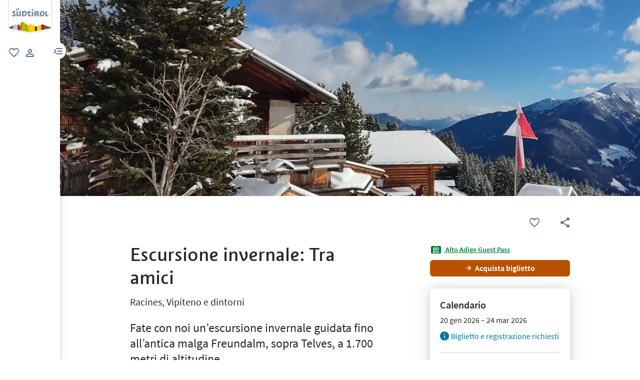

--- FILE ---
content_type: text/html;charset=utf-8
request_url: https://www.suedtirol.info/it/it/esperienze-eventi/eventi-alto-adige/pdp-evento.B783DCD6EAEC4A23A4C49E7EBC3E76F9.escursione-invernale-tra-amici.telves
body_size: 40669
content:

<!DOCTYPE HTML>
<html lang="it">
    <head>
	<meta name="viewport" content="width=device-width, initial-scale=1"/>
    
    






    
    

        
        

        
        
        
        
            

                
                
                <script defer="defer" type="text/javascript" src="/.rum/@adobe/helix-rum-js@%5E2/dist/rum-standalone.js"></script>
<link rel="preload" as="image" type="image/webp" href="/content/dam/idm/im/images/events/g/g_1/B783DCD6EAEC4A23A4C49E7EBC3E76F9/BD78305AC070408CB4303EA87BB1DC58.jpeg/_jcr_content/renditions/web-rendition-2.webp" media="(max-width: 420px)" fetchpriority="high"/>

                
            

                
                
                <link rel="preload" as="image" type="image/webp" href="/content/dam/idm/im/images/events/g/g_1/B783DCD6EAEC4A23A4C49E7EBC3E76F9/BD78305AC070408CB4303EA87BB1DC58.jpeg/_jcr_content/renditions/web-rendition-6.webp" media="(min-width: 421px) and (max-width: 768px)" fetchpriority="high"/>

                
            

                
                
                <link rel="preload" as="image" type="image/webp" href="/content/dam/idm/im/images/events/g/g_1/B783DCD6EAEC4A23A4C49E7EBC3E76F9/BD78305AC070408CB4303EA87BB1DC58.jpeg/_jcr_content/renditions/web-rendition-3.webp" media="(min-width: 769px) and (max-width: 1620px)" fetchpriority="high"/>

                
            

                
                
                <link rel="preload" as="image" type="image/webp" href="/content/dam/idm/im/images/events/g/g_1/B783DCD6EAEC4A23A4C49E7EBC3E76F9/BD78305AC070408CB4303EA87BB1DC58.jpeg/_jcr_content/renditions/web-rendition-4.webp" media="(min-width: 1621px)" fetchpriority="high"/>

                
            
        

        
        

        
        

    
    

    
    
        <link rel="preload" as="image" href="/content/experience-fragments/idm/it/it/site/header/master/_jcr_content/root/header/logo-v2.coreimg.svg/1693564317192/suedtirol-logo.svg"/>
    
    


    <meta charset="UTF-8"/>
    
        <!-- Fonts preload -->
    <link rel="preload" href="/etc.clientlibs/idm/clientlibs/clientlib-site/resources/fonts/icomoon.woff" as="font" type="font/woff" crossorigin/>
    <link rel="preload" href="/etc.clientlibs/idm/clientlibs/clientlib-site/resources/fonts/SourceSansPro-Bold.woff2" as="font" type="font/woff2" crossorigin/>
    <link rel="preload" href="/etc.clientlibs/idm/clientlibs/clientlib-site/resources/fonts/SourceSansPro-Light.woff2" as="font" type="font/woff2" crossorigin/>
    <link rel="preload" href="/etc.clientlibs/idm/clientlibs/clientlib-site/resources/fonts/SourceSansPro-Regular.woff2" as="font" type="font/woff2" crossorigin/>
    <link rel="preload" href="/etc.clientlibs/idm/clientlibs/clientlib-site/resources/fonts/SourceSansPro-SemiBold.woff2" as="font" type="font/woff2" crossorigin/>
    <link rel="preload" href="/etc.clientlibs/idm/clientlibs/clientlib-site/resources/fonts/SuedtirolNextTT-Bold.woff2" as="font" type="font/woff2" crossorigin/>
    <link rel="preload" href="/etc.clientlibs/idm/clientlibs/clientlib-site/resources/fonts/SuedtirolNextTT-Italic.woff2" as="font" type="font/woff2" crossorigin/>
    <link rel="preload" href="/etc.clientlibs/idm/clientlibs/clientlib-site/resources/fonts/SuedtirolNextTT.woff2" as="font" type="font/woff2" crossorigin/>
    <link rel="preload" href="/etc.clientlibs/idm/clientlibs/clientlib-site/resources/fonts/SuedtirolPro-Regular.woff2" as="font" type="font/woff2" crossorigin/>

    <!-- flags-icon-library -->
    <link rel="stylesheet" href="https://cdn.jsdelivr.net/gh/lipis/flag-icons@6.11.0/css/flag-icons.min.css"/>
    
     
      
        <link rel="preconnect" href="https://unpkg.com"/>
      
        <link rel="preconnect" href="https://www.google.com"/>
      
        <link rel="preconnect" href="https://app.usercentrics.eu"/>
      
        <link rel="preconnect" href="https://www.googletagmanager.com"/>
      
        <link rel="preconnect" href="https://ajax.googleapis.com"/>
      
        <link rel="preconnect" href="https://api.usercentrics.eu"/>
      
        <link rel="preconnect" href="https://tracking.suedtirol.info"/>
      
        <link rel="preconnect" href="https://api.trustyou.com"/>
      
        <link rel="preconnect" href="https://cdn.trustyou.com"/>
      
        <link rel="preconnect" href="https://analytics.trustyou.com"/>
      
        <link rel="preconnect" href="https://www.gstatic.com"/>
      
     
    
      
      
        <link rel="dns-prefetch" href="https://uct.service.usercentrics.eu"/>
      
        <link rel="dns-prefetch" href="https://snap.licdn.com"/>
      
        <link rel="dns-prefetch" href="https://connect.facebook.net"/>
      
        <link rel="dns-prefetch" href="https://www.facebook.com"/>
      
    

    
    
    <link rel="preload" href="https://app.usercentrics.eu/browser-ui/latest/loader.js" as="script"/>
    
    <script id="usercentrics-cmp" data-language="it" src="https://app.usercentrics.eu/browser-ui/latest/loader.js" data-settings-id="WEmH2gqgmgjykS" async crossorigin="anonymous"></script>

    
    
    
    
    
    <title>Escursione invernale: Tra amici, Telves - Attività ed eventi in Alto Adige</title>

    
    
    
    
    <meta name="description" content="Scopri Escursione invernale: Tra amici e altri eventi in Telves! Maggiori informazioni trovi sul sito ufficiale Suedtirol.info."/>

    
    

    <script type="application/ld+json">

        {

            "@context": "https://schema.org/",

            "@type": "Event",

            "name": "Escursione invernale: Tra amici",

            "description": "Fate con noi un’escursione invernale guidata fino all’antica malga Freundalm, sopra Telves, a 1.700 metri di altitudine. Durante l’escursione sul lato soleggiato della valle scopriremo molte cose interessanti sui minatori che una volta vivevano qui e sulla loro storia. Un delizioso aperitivo altoatesino ci aspetta alla malga.",

            "image": "/content/dam/idm/im/images/events/g/g_1/B783DCD6EAEC4A23A4C49E7EBC3E76F9/BD78305AC070408CB4303EA87BB1DC58.jpeg",

            "startDate": "2026-01-20",

            "endDate": "2026-03-24",

            "location": [

                {

                    "@type": "Place",

                    "name": "Racines",

                    "address": {

                        "streetAddress": "Via Giovo 1",

                        "addressLocality": "Racines",

                        "addressRegion": "Vipiteno e dintorni",

                        "postalCode": "39040"

                    }

                }

            ],

            "organizer": {

                "@type": "Organization",

                "name": "Racines Turismo Società Cooperativa",

                "url": "http://www.ratschings.info"

            }

        }

    </script>

    
    
    
    
    
    
    
    
        <script type="application/ld+json">
            {

                "@context": "https://schema.org/",

                "@type": "BreadcrumbList",

                "itemListElement": [{

                    "@type": "ListItem",

                    "position": 1,

                    "name": "Home",

                    "item": "https://www.suedtirol.info/it/it"

                },{

                    "@type": "ListItem",

                    "position": 2,

                    "name": "Esperienze ed eventi",

                    "item" : "https://www.suedtirol.info/it/it/esperienze-eventi"

                },{

                    "@type": "ListItem",

                    "position": 3,

                    "name": "Eventi in Alto Adige",

                    "item" : "https://www.suedtirol.info/it/it/esperienze-eventi/eventi-alto-adige"

                },{

                    "@type": "ListItem",

                    "position": 4,

                    "name": "Escursione invernale: Tra amici",

                    "item" : "https://www.suedtirol.info/it/it/esperienze-eventi/eventi-alto-adige/pdp-evento.B783DCD6EAEC4A23A4C49E7EBC3E76F9.escursione-invernale-tra-amici.telves"

                }]

            }
        </script>
    
    
    


    
    <meta name="template" content="event-pdp"/>
    
    
	
    
    
        
    <script type="text/javascript">
    // create dataLayer
    window.dataLayer = window.dataLayer || [];
</script>
    
    

    

    <script type="text/javascript" src="https://536000964.collect.igodigital.com/collect.js"> </script>

    
<link rel="canonical" href="https://www.suedtirol.info/it/it/esperienze-eventi/eventi-alto-adige/pdp-evento.B783DCD6EAEC4A23A4C49E7EBC3E76F9.escursione-invernale-tra-amici.telves"/>
    



    <link rel="alternate" hreflang="de" href="https://www.suedtirol.info/de/de/erlebnisse-und-events/events-suedtirol/pdp-event.B783DCD6EAEC4A23A4C49E7EBC3E76F9.gefuehrte-winterwanderung-von-freund-zu-freund.telfes"/>

    <link rel="alternate" hreflang="it" href="https://www.suedtirol.info/it/it/esperienze-eventi/eventi-alto-adige/pdp-evento.B783DCD6EAEC4A23A4C49E7EBC3E76F9.escursione-invernale-tra-amici.telves"/>

    <link rel="alternate" hreflang="en" href="https://www.suedtirol.info/en/en/experiences-and-events/events-south-tyrol/pdp-event.B783DCD6EAEC4A23A4C49E7EBC3E76F9.guided-winter-hike.telves-telfes"/>

    <link rel="alternate" hreflang="pl" href="https://www.suedtirol.info/en/en/experiences-and-events/events-south-tyrol/pdp-event.B783DCD6EAEC4A23A4C49E7EBC3E76F9.guided-winter-hike.telves-telfes"/>

    <link rel="alternate" hreflang="nl" href="https://www.suedtirol.info/en/en/experiences-and-events/events-south-tyrol/pdp-event.B783DCD6EAEC4A23A4C49E7EBC3E76F9.guided-winter-hike.telves-telfes"/>

    <link rel="alternate" hreflang="cs" href="https://www.suedtirol.info/en/en/experiences-and-events/events-south-tyrol/pdp-event.B783DCD6EAEC4A23A4C49E7EBC3E76F9.guided-winter-hike.telves-telfes"/>

    <link rel="alternate" hreflang="fr" href="https://www.suedtirol.info/en/en/experiences-and-events/events-south-tyrol/pdp-event.B783DCD6EAEC4A23A4C49E7EBC3E76F9.guided-winter-hike.telves-telfes"/>

    


    <link rel="icon" href="/content/dam/idm/assets/images/header--footer/favicon.ico"/>
    

    
    
<link rel="stylesheet" href="/etc.clientlibs/idm/clientlibs/clientlib-base.lc-c7b8f7bf2e46e30b30cc094095990aac-lc.min.css" type="text/css">


    



    <link media="print" onload="this.media='all'; this.onload=null;" rel="stylesheet" href="/etc.clientlibs/idm/clientlibs/clientlib-site-deferred.lc-873996d32b97288359f12c7db9c79d0b-lc.min.css" type="text/css">


    
    
    

    

    
    
    
<link rel="stylesheet" href="/etc.clientlibs/idm/clientlibs/clientlib-site.lc-79a31e39c52c459d0ff790e31f070856-lc.min.css" type="text/css">


    

    
    
    
    
</head>
    <body class=" page-event-detail page-content page basicpage bg-page-white" id="page-event-detail-85f65d14e8" data-cmp-data-layer-enabled data-page-type="experience_page" data-google-key-api="AIzaSyB9yBQFjySQT9Vn6WGsr3Z68mQQ4WD_IHk">
        <script>
          window.adobeDataLayer = window.adobeDataLayer || [];
          adobeDataLayer.push({
              page: JSON.parse("{\x22page\u002Devent\u002Ddetail\u002D85f65d14e8\x22:{\x22@type\x22:\x22idm\/components\/structure\/page\u002Devent\u002Ddetail\x22,\x22repo:modifyDate\x22:\x222025\u002D05\u002D29T16:33:51Z\x22,\x22dc:title\x22:\x22PDP \u002D Event\x22,\x22xdm:template\x22:\x22\/conf\/idm\/settings\/wcm\/templates\/event\u002Dpdp\x22,\x22xdm:language\x22:\x22it\x22,\x22xdm:tags\x22:[],\x22repo:path\x22:\x22\/content\/idm\/it\/de\/erlebnisse\u002Dund\u002Devents\/events\u002Dsudtirol\/pdp\u002Devent.html\x22}}"),
              event:'cmp:show',
              eventInfo: {
                  path: 'page.page\u002Devent\u002Ddetail\u002D85f65d14e8'
              }
          });
        </script>
        
        
            




            



            
    
    <!-- Google Tag Manager (noscript) -->
<noscript><iframe src="https://www.googletagmanager.com/ns.html?id=GTM-5274X6"
height="0" width="0" style="display:none;visibility:hidden"></iframe></noscript>
<!-- End Google Tag Manager (noscript) -->
    


<div class="app-banner-promotion app-banner-promotion-xf experiencefragment"><div class="cmp-experiencefragment cmp-experiencefragment--"><div class="xfpage page basicpage">


    
    
    
    <div id="container-32a3f2ae1f" class="cmp-container">
        
        <div class="app-promotion-banner"><div>
    <section class="sdt-app-promotion-banner container-fluid" aria-labelledby="banner-title" role="region">
        <div class="container">
            <div class="row align-items-center">
                <div class="close-icon">
                    <svg xmlns="http://www.w3.org/2000/svg" width="16" height="16" viewBox="0 0 17 16" fill="#5B7286">
                        <path d="M12.7 3.80665C12.44 3.54665 12.02 3.54665 11.76 3.80665L8.49998 7.05998L5.23998 3.79998C4.97998 3.53998 4.55998 3.53998 4.29998 3.79998C4.03998 4.05998 4.03998 4.47998 4.29998 4.73998L7.55998 7.99998L4.29998 11.26C4.03998 11.52 4.03998 11.94 4.29998 12.2C4.55998 12.46 4.97998 12.46 5.23998 12.2L8.49998 8.93998L11.76 12.2C12.02 12.46 12.44 12.46 12.7 12.2C12.96 11.94 12.96 11.52 12.7 11.26L9.43998 7.99998L12.7 4.73998C12.9533 4.48665 12.9533 4.05998 12.7 3.80665Z" fill="#5B7286"/>
                    </svg>
                </div>
                <div class="col-auto p-0 image-container">
                    <img src="/content/dam/idm/assets/images/logos/app_promotion_banner_logo.png" alt="Südtirol Guide App Logo" class="img-fluid" style="max-height: 80px;" aria-hidden="false" role="img"/>
                </div>

                <div class="col p-0 text-container">
                    <div class="title" id="banner-title">
                        Südtirol Guide App
                    </div>
                    <div class="subtitle text-muted" id="banner-subtitle">
                        La guida digitale dell´Alto Adige
                    </div>
                </div>

                <div class="col-auto p-0 button-container">
                    <a href="#" class="sdt-btn sdt-btn-banner w-md-auto" data-android-link="https://play.google.com/store/apps/details?id=com.suedtirol.android&amp;hl=it" data-apple-link="https://apps.apple.com/it/app/s%C3%BCdtirol-reisef%C3%BChrer/id339011586" target="_blank" rel="noopener" aria-labelledby="banner-title banner-subtitle" role="button" aria-label="Download">
                        <span class="cmp-button__text">
                            Download
                        </span>
                        
                    </a>
                </div>
            </div>
        </div>
    </section>
</div>


    
</div>

        
    </div>

</div>
</div>

    

</div>
<div class="header header-xf experiencefragment"><div class="cmp-experiencefragment cmp-experiencefragment--"><div class="xfpage page basicpage">


    
    
    
    <div id="container-c451ae46c5" class="cmp-container">
        
        <div class="header"><a class="sdt-skip-link sdt-btn sdt-btn-darkOrange-3" href='#main-content'>Vai ai contenuti</a>
<header class="sdt-header main-menu-initial-state" data-default="close">
	<section class="sdt-header-top">
		<div class="block-img">
			
<div tabindex="0" role="group" aria-label="logo 2" data-cmp-is="image" data-cmp-lazythreshold="0" data-cmp-src="/content/experience-fragments/idm/it/it/site/header/master/_jcr_content/root/header/logo-v2.coreimg{.width}.svg/1733486828049/suedtirol-logo.svg" data-asset="/content/dam/idm/assets/images/header--footer/suedtirol-logo.svg" data-title="logo 2" id="image-f68e984781" data-cmp-data-layer="{&#34;image-f68e984781&#34;:{&#34;@type&#34;:&#34;idm/components/core/image&#34;,&#34;repo:modifyDate&#34;:&#34;2023-09-01T10:31:57Z&#34;,&#34;xdm:linkURL&#34;:&#34;/it/it&#34;,&#34;image&#34;:{&#34;repo:id&#34;:&#34;9f7e70e3-ca7c-4733-ac2a-3cc29d47d817&#34;,&#34;repo:modifyDate&#34;:&#34;2024-12-06T12:07:08Z&#34;,&#34;@type&#34;:&#34;image/svg+xml&#34;,&#34;repo:path&#34;:&#34;/content/dam/idm/assets/images/header--footer/suedtirol-logo.svg&#34;}}}" data-cmp-hook-image="imageV3" class="cmp-image " itemscope itemtype="http://schema.org/ImageObject">
  <a class="image-block cmp-image__link" href="/it/it" data-cmp-clickable data-cmp-hook-image="link" aria-label="logo 2" tabindex="0">
    
      
      <img src="/content/experience-fragments/idm/it/it/site/header/master/_jcr_content/root/header/logo-v2.coreimg.svg/1733486828049/suedtirol-logo.svg" class="cmp-image__image" itemprop="contentUrl" data-cmp-hook-image="image" alt="logo 2" width="500" height="500" role="img" fetchpriority="high"/>
      
    
    
    
    <span class="hover" aria-hidden="true">
      <div class="overlay-text">
        <span class="sdt-icon icon-search"></span>
        <span class="text">
          <span class="text"></span>
        </span>
      </div>
    </span>
  </a>
  
  
</div>

    


		</div>
		<ul class="sdt-header-top__nav">
			<li>
				
				<a href="/it/it/private-area/preferiti" class="favourites-link" title="Favorites" target="_self">
					<span class="sdt-icon default icon-favorite_border" aria-hidden="true"></span>
					<span class="sdt-icon logged-in icon-favorite" aria-hidden="true"></span>
					<span class="sr-only default">favoriti</span>
					<span class="sr-only logged-in"></span>
				</a>
			</li>
			<li>
				<button class="login-cta login-button-id" title="User profile" data-toggle="modal" data-target="#sdt-modal-login">
					<span class="sdt-icon" aria-hidden="true"></span>
					<span class="sr-only">user link</span>
				</button>
				<button class="user-cta" title="User profile" data-toggle="collapse" data-target="#header-user-nav" aria-expanded="false" aria-controls="header-user-nav">
					<span class="sdt-icon icon-logged_in"></span>
					<span class="sdt-icon icon-close"></span>
					<span class="sr-only">user link</span>
				</button>
			</li>
			<li>
				<button class="menu-cta menu-toggle-button-id collapsed" type="button" role="button" data-toggle="collapse" data-target="#header-main-nav" aria-expanded="false" aria-controls="header-main-nav">
					<span class="sr-only">menu link</span>
					<span class="sdt-icon" aria-hidden="true"></span>
				</button>
			</li>
		</ul>
	</section>
	<section class="sdt-header-content">
		<div class="collapse user-content">
			<nav class="sdt-header-user-nav">
				<button type="button" aria-expanded="false" class="header-user-login">
					<div class="d-flex align-items-center">
						<div class="avatar-user icon-logged_in"></div>
						<div>
							<h5 class="sdt-font-h5-suedNext-regular">Il mio account</h5>
							<div class="name-user sdt-font-text-s-regular">Jane Stevensen</div>
						</div>
					</div>
					<span class="sdt-icon" aria-hidden="true"></span>
				</button>
				<div class="collapse  content-user-login" id="collapseUserLogin">
					
    
    	
		<a href="/it/it/private-area/preferiti" title="I miei preferiti" target="_self">
			<span class="sdt-icon icon-favorite_border"></span>
			<span>I miei preferiti</span>
		</a>
	
    	
		<a href="/it/it/private-area/il-tuo-account" title="I miei dati" target="_self">
			<span class="sdt-icon icon-perm_identity"></span>
			<span>I miei dati</span>
		</a>
	


    

					<a href="#logout" class="logout-cta" title="Esci" rel="noopener noreferrer">
						<span class="sdt-icon icon-lock_outline" aria-hidden="true"></span>
						<span>Esci</span>
					</a>
				</div>
			</nav>
		</div>
		<div class="main-content collapse" id="header-main-nav">
			<div class="main-nav">
				
					<div class="nav-highlight">
    <div class="nav-item" data-item-name-label="Südtirol Guide App" data-item-category-label="Promotional Space">
        
        <a href="/it/it/informazioni/suedtirol-guide" class="cmp-navigation__item-link" target="_self">
            <span class="nav-highlight-label">Südtirol Guide App</span>
            <span class="nav-highlight-tag">NOVITÀ</span>
        </a>
    </div>
</div>
				
				<div class="title">
<div data-cmp-data-layer="{&#34;title-ce37385336&#34;:{&#34;@type&#34;:&#34;idm/components/core/title&#34;,&#34;repo:modifyDate&#34;:&#34;2023-04-13T12:34:58Z&#34;,&#34;dc:title&#34;:&#34;Scopri l&#39;Alto Adige&#34;}}" id="title-ce37385336" class="cmp-title ">
    <h5 class="cmp-title__text">Scopri l&#39;Alto Adige</h5>
</div>

    

</div>
				<div class="sdt-header-nav">
					
<nav id="nav-top" class="cmp-navigation" itemscope itemtype="http://schema.org/SiteNavigationElement" data-cmp-data-layer="{&#34;nav-top&#34;:{&#34;@type&#34;:&#34;idm/components/core/navigation&#34;,&#34;repo:modifyDate&#34;:&#34;2023-06-20T13:21:41Z&#34;}}" role="navigation">
    <ul class="cmp-navigation__group">
        
    <li class="level-0" data-cmp-data-layer="{&#34;nav-top-item-c914c0c0ad&#34;:{&#34;@type&#34;:&#34;idm/components/core/navigation/item&#34;,&#34;repo:modifyDate&#34;:&#34;2023-03-29T14:59:58Z&#34;,&#34;dc:title&#34;:&#34;Regioni&#34;,&#34;xdm:linkURL&#34;:&#34;/it/it/regioni&#34;}}" data-item-name-label="Regions" data-item-category-label="Regions">
        <div class="nav-item  has-children" data-nivel="0">
            
    <a data-cmp-clickable class="cmp-navigation__item-link" href="/it/it/regioni">Regioni</a>

            <button class="icon-collapse" type="button" data-toggle="collapse" data-target="#header-level-0-0nav-top" aria-expanded="false" aria-controls="header-level-0-0nav-top" aria-label="Apri il sottomenu"></button>

        </div>
        <div class="collapse" id="header-level-0-0nav-top">
            
    <ul class="cmp-navigation__group">
        
    <li class="level-1" data-cmp-data-layer="{&#34;nav-top-item-691bc1aaab&#34;:{&#34;@type&#34;:&#34;idm/components/core/navigation/item&#34;,&#34;repo:modifyDate&#34;:&#34;2023-04-04T12:43:34Z&#34;,&#34;dc:title&#34;:&#34;Bolzano e dintorni&#34;,&#34;xdm:linkURL&#34;:&#34;/it/it/regioni/bolzano-e-dintorni&#34;}}" data-item-name-label="Bolzano/Bozen and environs" data-item-category-label="Regions">
        <div class="nav-item  " data-nivel="0">
            
    <a data-cmp-clickable class="cmp-navigation__item-link" href="/it/it/regioni/bolzano-e-dintorni">Bolzano e dintorni</a>

            

        </div>
        <div class="collapse" id="header-level-1-0nav-top">
            
        </div>
    </li>

    
        
    <li class="level-1" data-cmp-data-layer="{&#34;nav-top-item-7b6d9e7ec9&#34;:{&#34;@type&#34;:&#34;idm/components/core/navigation/item&#34;,&#34;repo:modifyDate&#34;:&#34;2023-04-05T10:11:15Z&#34;,&#34;dc:title&#34;:&#34;Bressanone e dintorni&#34;,&#34;xdm:linkURL&#34;:&#34;/it/it/regioni/bressanone-e-dintorni&#34;}}" data-item-name-label="Brixen/Bressanone and environs" data-item-category-label="Regions">
        <div class="nav-item  " data-nivel="1">
            
    <a data-cmp-clickable class="cmp-navigation__item-link" href="/it/it/regioni/bressanone-e-dintorni">Bressanone e dintorni</a>

            

        </div>
        <div class="collapse" id="header-level-1-1nav-top">
            
        </div>
    </li>

    
        
    <li class="level-1" data-cmp-data-layer="{&#34;nav-top-item-010a2635dd&#34;:{&#34;@type&#34;:&#34;idm/components/core/navigation/item&#34;,&#34;repo:modifyDate&#34;:&#34;2023-04-03T07:34:05Z&#34;,&#34;dc:title&#34;:&#34;Merano e dintorni&#34;,&#34;xdm:linkURL&#34;:&#34;/it/it/regioni/merano-e-dintorni&#34;}}" data-item-name-label="Meran/Merano and environs" data-item-category-label="Regions">
        <div class="nav-item  " data-nivel="2">
            
    <a data-cmp-clickable class="cmp-navigation__item-link" href="/it/it/regioni/merano-e-dintorni">Merano e dintorni</a>

            

        </div>
        <div class="collapse" id="header-level-1-2nav-top">
            
        </div>
    </li>

    
        
    <li class="level-1" data-cmp-data-layer="{&#34;nav-top-item-88c738c0a7&#34;:{&#34;@type&#34;:&#34;idm/components/core/navigation/item&#34;,&#34;repo:modifyDate&#34;:&#34;2023-04-05T10:11:16Z&#34;,&#34;dc:title&#34;:&#34;Regione dolomitica 3 Cime&#34;,&#34;xdm:linkURL&#34;:&#34;/it/it/regioni/dolomiti-3-cime&#34;}}" data-item-name-label="Dolomites Region 3 Zinnen" data-item-category-label="Regions">
        <div class="nav-item  " data-nivel="3">
            
    <a data-cmp-clickable class="cmp-navigation__item-link" href="/it/it/regioni/dolomiti-3-cime">Regione dolomitica 3 Cime</a>

            

        </div>
        <div class="collapse" id="header-level-1-3nav-top">
            
        </div>
    </li>

    
        
    <li class="level-1" data-cmp-data-layer="{&#34;nav-top-item-82ec266315&#34;:{&#34;@type&#34;:&#34;idm/components/core/navigation/item&#34;,&#34;repo:modifyDate&#34;:&#34;2023-04-05T10:11:16Z&#34;,&#34;dc:title&#34;:&#34;Regione dolomitica Alpe di Siusi&#34;,&#34;xdm:linkURL&#34;:&#34;/it/it/regioni/dolomiti-alpe-di-siusi&#34;}}" data-item-name-label="Dolomites Region Seiser Alm" data-item-category-label="Regions">
        <div class="nav-item  " data-nivel="4">
            
    <a data-cmp-clickable class="cmp-navigation__item-link" href="/it/it/regioni/dolomiti-alpe-di-siusi">Regione dolomitica Alpe di Siusi</a>

            

        </div>
        <div class="collapse" id="header-level-1-4nav-top">
            
        </div>
    </li>

    
        
    <li class="level-1" data-cmp-data-layer="{&#34;nav-top-item-aae57d61f3&#34;:{&#34;@type&#34;:&#34;idm/components/core/navigation/item&#34;,&#34;repo:modifyDate&#34;:&#34;2023-04-05T10:11:18Z&#34;,&#34;dc:title&#34;:&#34;Regione dolomitica Alta Badia&#34;,&#34;xdm:linkURL&#34;:&#34;/it/it/regioni/dolomiti-alta-badia&#34;}}" data-item-name-label="Dolomites Region Alta Badia" data-item-category-label="Regions">
        <div class="nav-item  " data-nivel="5">
            
    <a data-cmp-clickable class="cmp-navigation__item-link" href="/it/it/regioni/dolomiti-alta-badia">Regione dolomitica Alta Badia</a>

            

        </div>
        <div class="collapse" id="header-level-1-5nav-top">
            
        </div>
    </li>

    
        
    <li class="level-1" data-cmp-data-layer="{&#34;nav-top-item-5a1ab21c9f&#34;:{&#34;@type&#34;:&#34;idm/components/core/navigation/item&#34;,&#34;repo:modifyDate&#34;:&#34;2023-04-05T10:11:17Z&#34;,&#34;dc:title&#34;:&#34;Regione dolomitica Plan de Corones&#34;,&#34;xdm:linkURL&#34;:&#34;/it/it/regioni/dolomiti-plan-de-corones&#34;}}" data-item-name-label="Dolomites Region Kronplatz" data-item-category-label="Regions">
        <div class="nav-item  " data-nivel="6">
            
    <a data-cmp-clickable class="cmp-navigation__item-link" href="/it/it/regioni/dolomiti-plan-de-corones">Regione dolomitica Plan de Corones</a>

            

        </div>
        <div class="collapse" id="header-level-1-6nav-top">
            
        </div>
    </li>

    
        
    <li class="level-1" data-cmp-data-layer="{&#34;nav-top-item-902feacbb4&#34;:{&#34;@type&#34;:&#34;idm/components/core/navigation/item&#34;,&#34;repo:modifyDate&#34;:&#34;2023-04-05T10:11:17Z&#34;,&#34;dc:title&#34;:&#34;Regione dolomitica Val d&#39;Ega&#34;,&#34;xdm:linkURL&#34;:&#34;/it/it/regioni/dolomiti-val-d-ega&#34;}}" data-item-name-label="Dolomites Region Eggental" data-item-category-label="Regions">
        <div class="nav-item  " data-nivel="7">
            
    <a data-cmp-clickable class="cmp-navigation__item-link" href="/it/it/regioni/dolomiti-val-d-ega">Regione dolomitica Val d&#39;Ega</a>

            

        </div>
        <div class="collapse" id="header-level-1-7nav-top">
            
        </div>
    </li>

    
        
    <li class="level-1" data-cmp-data-layer="{&#34;nav-top-item-0422b83d16&#34;:{&#34;@type&#34;:&#34;idm/components/core/navigation/item&#34;,&#34;repo:modifyDate&#34;:&#34;2023-04-05T10:11:19Z&#34;,&#34;dc:title&#34;:&#34;Regione dolomitica Luson Val di Funes&#34;,&#34;xdm:linkURL&#34;:&#34;/it/it/regioni/dolomiti-luson-val-di-funes&#34;}}" data-item-name-label="Dolomites Region Lüsen Villnöss" data-item-category-label="Regions">
        <div class="nav-item  " data-nivel="8">
            
    <a data-cmp-clickable class="cmp-navigation__item-link" href="/it/it/regioni/dolomiti-luson-val-di-funes">Regione dolomitica Luson Val di Funes</a>

            

        </div>
        <div class="collapse" id="header-level-1-8nav-top">
            
        </div>
    </li>

    
        
    <li class="level-1" data-cmp-data-layer="{&#34;nav-top-item-5ddf1e3d26&#34;:{&#34;@type&#34;:&#34;idm/components/core/navigation/item&#34;,&#34;repo:modifyDate&#34;:&#34;2023-04-05T10:11:18Z&#34;,&#34;dc:title&#34;:&#34;Regione dolomitica Val Gardena&#34;,&#34;xdm:linkURL&#34;:&#34;/it/it/regioni/dolomiti-val-gardena&#34;}}" data-item-name-label="Dolomites Region Val Gardena" data-item-category-label="Regions">
        <div class="nav-item  " data-nivel="9">
            
    <a data-cmp-clickable class="cmp-navigation__item-link" href="/it/it/regioni/dolomiti-val-gardena">Regione dolomitica Val Gardena</a>

            

        </div>
        <div class="collapse" id="header-level-1-9nav-top">
            
        </div>
    </li>

    
        
    <li class="level-1" data-cmp-data-layer="{&#34;nav-top-item-299fb66406&#34;:{&#34;@type&#34;:&#34;idm/components/core/navigation/item&#34;,&#34;repo:modifyDate&#34;:&#34;2023-04-05T10:11:14Z&#34;,&#34;dc:title&#34;:&#34;Strada del Vino dell&#39;Alto Adige&#34;,&#34;xdm:linkURL&#34;:&#34;/it/it/regioni/strada-del-vino-alto-adige&#34;}}" data-item-name-label="Alto Adige Wine Road" data-item-category-label="Regions">
        <div class="nav-item  " data-nivel="10">
            
    <a data-cmp-clickable class="cmp-navigation__item-link" href="/it/it/regioni/strada-del-vino-alto-adige">Strada del Vino dell&#39;Alto Adige</a>

            

        </div>
        <div class="collapse" id="header-level-1-10nav-top">
            
        </div>
    </li>

    
        
    <li class="level-1" data-cmp-data-layer="{&#34;nav-top-item-35426581c0&#34;:{&#34;@type&#34;:&#34;idm/components/core/navigation/item&#34;,&#34;repo:modifyDate&#34;:&#34;2023-04-05T10:11:15Z&#34;,&#34;dc:title&#34;:&#34;Val Venosta&#34;,&#34;xdm:linkURL&#34;:&#34;/it/it/regioni/val-venosta&#34;}}" data-item-name-label="Vinschgau/Val Venosta" data-item-category-label="Regions">
        <div class="nav-item  " data-nivel="11">
            
    <a data-cmp-clickable class="cmp-navigation__item-link" href="/it/it/regioni/val-venosta">Val Venosta</a>

            

        </div>
        <div class="collapse" id="header-level-1-11nav-top">
            
        </div>
    </li>

    
        
    <li class="level-1" data-cmp-data-layer="{&#34;nav-top-item-3f0dac9832&#34;:{&#34;@type&#34;:&#34;idm/components/core/navigation/item&#34;,&#34;repo:modifyDate&#34;:&#34;2023-04-05T10:11:19Z&#34;,&#34;dc:title&#34;:&#34;Valle Aurina&#34;,&#34;xdm:linkURL&#34;:&#34;/it/it/regioni/valle-aurina&#34;}}" data-item-name-label="Ahrntal/Valle Aurina" data-item-category-label="Regions">
        <div class="nav-item  " data-nivel="12">
            
    <a data-cmp-clickable class="cmp-navigation__item-link" href="/it/it/regioni/valle-aurina">Valle Aurina</a>

            

        </div>
        <div class="collapse" id="header-level-1-12nav-top">
            
        </div>
    </li>

    
        
    <li class="level-1" data-cmp-data-layer="{&#34;nav-top-item-295e4d90f0&#34;:{&#34;@type&#34;:&#34;idm/components/core/navigation/item&#34;,&#34;repo:modifyDate&#34;:&#34;2023-04-05T10:11:19Z&#34;,&#34;dc:title&#34;:&#34;Vipiteno e dintorni&#34;,&#34;xdm:linkURL&#34;:&#34;/it/it/regioni/vipiteno-e-dintorni&#34;}}" data-item-name-label="Sterzing/Vipiteno and environs" data-item-category-label="Regions">
        <div class="nav-item  " data-nivel="13">
            
    <a data-cmp-clickable class="cmp-navigation__item-link" href="/it/it/regioni/vipiteno-e-dintorni">Vipiteno e dintorni</a>

            

        </div>
        <div class="collapse" id="header-level-1-13nav-top">
            
        </div>
    </li>

    
        
    <li class="level-1" data-cmp-data-layer="{&#34;nav-top-item-09f0e2d8cf&#34;:{&#34;@type&#34;:&#34;idm/components/core/navigation/item&#34;,&#34;repo:modifyDate&#34;:&#34;2025-11-21T07:26:58Z&#34;,&#34;dc:title&#34;:&#34;Luoghi di tranquillità&#34;,&#34;xdm:linkURL&#34;:&#34;/it/it/regioni/luoghi-di-tranquillita&#34;}}" data-item-name-label="Retreats" data-item-category-label="Regions">
        <div class="nav-item  " data-nivel="14">
            
    <a data-cmp-clickable class="cmp-navigation__item-link" href="/it/it/regioni/luoghi-di-tranquillita">Luoghi di tranquillità</a>

            

        </div>
        <div class="collapse" id="header-level-1-14nav-top">
            
        </div>
    </li>

    
        
    <li class="level-1" data-cmp-data-layer="{&#34;nav-top-item-4f94654e2a&#34;:{&#34;@type&#34;:&#34;idm/components/core/navigation/item&#34;,&#34;repo:modifyDate&#34;:&#34;2023-03-30T13:54:44Z&#34;,&#34;dc:title&#34;:&#34;Città&#34;,&#34;xdm:linkURL&#34;:&#34;/it/it/regioni/citta&#34;}}" data-item-name-label="South Tyrol’s towns" data-item-category-label="Regions">
        <div class="nav-item  has-children" data-nivel="15">
            
    <a data-cmp-clickable class="cmp-navigation__item-link" href="/it/it/regioni/citta">Città</a>

            <button class="icon-collapse" type="button" data-toggle="collapse" data-target="#header-level-1-15nav-top" aria-expanded="false" aria-controls="header-level-1-15nav-top" aria-label="Apri il sottomenu"></button>

        </div>
        <div class="collapse" id="header-level-1-15nav-top">
            
    <ul class="cmp-navigation__group">
        
    <li class="level-2" data-cmp-data-layer="{&#34;nav-top-item-ea94038f9e&#34;:{&#34;@type&#34;:&#34;idm/components/core/navigation/item&#34;,&#34;repo:modifyDate&#34;:&#34;2023-10-31T14:42:56Z&#34;,&#34;dc:title&#34;:&#34;Bolzano&#34;,&#34;xdm:linkURL&#34;:&#34;/it/it/regioni/citta/bolzano&#34;}}" data-item-name-label="Bolzano/Bozen" data-item-category-label="Regions">
        <div class="nav-item  " data-nivel="0">
            
    <a data-cmp-clickable class="cmp-navigation__item-link" href="/it/it/regioni/citta/bolzano">Bolzano</a>

            

        </div>
        <div class="collapse" id="header-level-2-0nav-top">
            
        </div>
    </li>

    
        
    <li class="level-2" data-cmp-data-layer="{&#34;nav-top-item-cac25cc1a3&#34;:{&#34;@type&#34;:&#34;idm/components/core/navigation/item&#34;,&#34;repo:modifyDate&#34;:&#34;2023-10-31T14:51:13Z&#34;,&#34;dc:title&#34;:&#34;Bressanone&#34;,&#34;xdm:linkURL&#34;:&#34;/it/it/regioni/citta/bressanone&#34;}}" data-item-name-label="Brixen/Bressanone" data-item-category-label="Regions">
        <div class="nav-item  " data-nivel="1">
            
    <a data-cmp-clickable class="cmp-navigation__item-link" href="/it/it/regioni/citta/bressanone">Bressanone</a>

            

        </div>
        <div class="collapse" id="header-level-2-1nav-top">
            
        </div>
    </li>

    
        
    <li class="level-2" data-cmp-data-layer="{&#34;nav-top-item-ad024de284&#34;:{&#34;@type&#34;:&#34;idm/components/core/navigation/item&#34;,&#34;repo:modifyDate&#34;:&#34;2023-10-31T14:54:21Z&#34;,&#34;dc:title&#34;:&#34;Brunico&#34;,&#34;xdm:linkURL&#34;:&#34;/it/it/regioni/citta/brunico&#34;}}" data-item-name-label="Bruneck/Brunico" data-item-category-label="Regions">
        <div class="nav-item  " data-nivel="2">
            
    <a data-cmp-clickable class="cmp-navigation__item-link" href="/it/it/regioni/citta/brunico">Brunico</a>

            

        </div>
        <div class="collapse" id="header-level-2-2nav-top">
            
        </div>
    </li>

    
        
    <li class="level-2" data-cmp-data-layer="{&#34;nav-top-item-7c92cd4270&#34;:{&#34;@type&#34;:&#34;idm/components/core/navigation/item&#34;,&#34;repo:modifyDate&#34;:&#34;2023-10-31T14:55:47Z&#34;,&#34;dc:title&#34;:&#34;Chiusa&#34;,&#34;xdm:linkURL&#34;:&#34;/it/it/regioni/citta/chiusa&#34;}}" data-item-name-label="Klausen/Chiusa" data-item-category-label="Regions">
        <div class="nav-item  " data-nivel="3">
            
    <a data-cmp-clickable class="cmp-navigation__item-link" href="/it/it/regioni/citta/chiusa">Chiusa</a>

            

        </div>
        <div class="collapse" id="header-level-2-3nav-top">
            
        </div>
    </li>

    
        
    <li class="level-2" data-cmp-data-layer="{&#34;nav-top-item-ef8d18d1cf&#34;:{&#34;@type&#34;:&#34;idm/components/core/navigation/item&#34;,&#34;repo:modifyDate&#34;:&#34;2023-10-31T14:58:07Z&#34;,&#34;dc:title&#34;:&#34;Glorenza&#34;,&#34;xdm:linkURL&#34;:&#34;/it/it/regioni/citta/glorenza&#34;}}" data-item-name-label="Glurns/Glorenza" data-item-category-label="Regions">
        <div class="nav-item  " data-nivel="4">
            
    <a data-cmp-clickable class="cmp-navigation__item-link" href="/it/it/regioni/citta/glorenza">Glorenza</a>

            

        </div>
        <div class="collapse" id="header-level-2-4nav-top">
            
        </div>
    </li>

    
        
    <li class="level-2" data-cmp-data-layer="{&#34;nav-top-item-9b31d8de46&#34;:{&#34;@type&#34;:&#34;idm/components/core/navigation/item&#34;,&#34;repo:modifyDate&#34;:&#34;2023-10-31T14:56:57Z&#34;,&#34;dc:title&#34;:&#34;Laives&#34;,&#34;xdm:linkURL&#34;:&#34;/it/it/regioni/citta/laives&#34;}}" data-item-name-label="Laives/Leifers" data-item-category-label="Regions">
        <div class="nav-item  " data-nivel="5">
            
    <a data-cmp-clickable class="cmp-navigation__item-link" href="/it/it/regioni/citta/laives">Laives</a>

            

        </div>
        <div class="collapse" id="header-level-2-5nav-top">
            
        </div>
    </li>

    
        
    <li class="level-2" data-cmp-data-layer="{&#34;nav-top-item-d0a7252cad&#34;:{&#34;@type&#34;:&#34;idm/components/core/navigation/item&#34;,&#34;repo:modifyDate&#34;:&#34;2023-10-31T14:48:47Z&#34;,&#34;dc:title&#34;:&#34;Merano&#34;,&#34;xdm:linkURL&#34;:&#34;/it/it/regioni/citta/merano&#34;}}" data-item-name-label="Meran/Merano" data-item-category-label="Regions">
        <div class="nav-item  " data-nivel="6">
            
    <a data-cmp-clickable class="cmp-navigation__item-link" href="/it/it/regioni/citta/merano">Merano</a>

            

        </div>
        <div class="collapse" id="header-level-2-6nav-top">
            
        </div>
    </li>

    
        
    <li class="level-2" data-cmp-data-layer="{&#34;nav-top-item-b01531954b&#34;:{&#34;@type&#34;:&#34;idm/components/core/navigation/item&#34;,&#34;repo:modifyDate&#34;:&#34;2023-10-31T14:52:38Z&#34;,&#34;dc:title&#34;:&#34;Vipiteno&#34;,&#34;xdm:linkURL&#34;:&#34;/it/it/regioni/citta/vipiteno&#34;}}" data-item-name-label="Sterzing/Vipiteno" data-item-category-label="Regions">
        <div class="nav-item  " data-nivel="7">
            
    <a data-cmp-clickable class="cmp-navigation__item-link" href="/it/it/regioni/citta/vipiteno">Vipiteno</a>

            

        </div>
        <div class="collapse" id="header-level-2-7nav-top">
            
        </div>
    </li>

    </ul>

        </div>
    </li>

    
        
    <li class="level-1" data-cmp-data-layer="{&#34;nav-top-item-61356cdc8a&#34;:{&#34;@type&#34;:&#34;idm/components/core/navigation/item&#34;,&#34;repo:modifyDate&#34;:&#34;2023-04-03T15:07:20Z&#34;,&#34;dc:title&#34;:&#34;Tutte le località &#34;,&#34;xdm:linkURL&#34;:&#34;/it/it/regioni/tutte-le-localita&#34;}}" data-item-name-label="All villages" data-item-category-label="Regions">
        <div class="nav-item  " data-nivel="16">
            
    <a data-cmp-clickable class="cmp-navigation__item-link" href="/it/it/regioni/tutte-le-localita">Tutte le località </a>

            

        </div>
        <div class="collapse" id="header-level-1-16nav-top">
            
        </div>
    </li>

    </ul>

        </div>
    </li>

    
        
    <li class="level-0" data-cmp-data-layer="{&#34;nav-top-item-0d289d6082&#34;:{&#34;@type&#34;:&#34;idm/components/core/navigation/item&#34;,&#34;repo:modifyDate&#34;:&#34;2023-05-02T12:57:34Z&#34;,&#34;dc:title&#34;:&#34;Alloggi&#34;,&#34;xdm:linkURL&#34;:&#34;/it/it/alloggi&#34;}}" data-item-name-label="Places to Stay" data-item-category-label="Places to Stay">
        <div class="nav-item  has-children" data-nivel="1">
            
    <a data-cmp-clickable class="cmp-navigation__item-link" href="/it/it/alloggi">Alloggi</a>

            <button class="icon-collapse" type="button" data-toggle="collapse" data-target="#header-level-0-1nav-top" aria-expanded="false" aria-controls="header-level-0-1nav-top" aria-label="Apri il sottomenu"></button>

        </div>
        <div class="collapse" id="header-level-0-1nav-top">
            
    <ul class="cmp-navigation__group">
        
    <li class="level-1" data-cmp-data-layer="{&#34;nav-top-item-62a3824351&#34;:{&#34;@type&#34;:&#34;idm/components/core/navigation/item&#34;,&#34;dc:title&#34;:&#34;Hotel e pensioni&#34;,&#34;xdm:linkURL&#34;:&#34;/it/it/alloggi/hotel-e-pensioni&#34;}}" data-item-name-label="Hotels &amp; Boarding Houses" data-item-category-label="Places to Stay">
        <div class="nav-item  " data-nivel="0">
            
    <a data-cmp-clickable class="cmp-navigation__item-link" href="/it/it/alloggi/hotel-e-pensioni">Hotel e pensioni</a>

            

        </div>
        <div class="collapse" id="header-level-1-0nav-top">
            
        </div>
    </li>

    
        
    <li class="level-1" data-cmp-data-layer="{&#34;nav-top-item-26c9340a33&#34;:{&#34;@type&#34;:&#34;idm/components/core/navigation/item&#34;,&#34;dc:title&#34;:&#34;Appartamenti&#34;,&#34;xdm:linkURL&#34;:&#34;/it/it/alloggi/appartamenti&#34;}}" data-item-name-label="Apartments " data-item-category-label="Places to Stay">
        <div class="nav-item  " data-nivel="1">
            
    <a data-cmp-clickable class="cmp-navigation__item-link" href="/it/it/alloggi/appartamenti">Appartamenti</a>

            

        </div>
        <div class="collapse" id="header-level-1-1nav-top">
            
        </div>
    </li>

    
        
    <li class="level-1" data-cmp-data-layer="{&#34;nav-top-item-cc854909c7&#34;:{&#34;@type&#34;:&#34;idm/components/core/navigation/item&#34;,&#34;dc:title&#34;:&#34;Bed &amp; Breakfast&#34;,&#34;xdm:linkURL&#34;:&#34;/it/it/alloggi/bed--breakfast&#34;}}" data-item-name-label="Bed &amp; Breakfasts" data-item-category-label="Places to Stay">
        <div class="nav-item  " data-nivel="2">
            
    <a data-cmp-clickable class="cmp-navigation__item-link" href="/it/it/alloggi/bed--breakfast">Bed &amp; Breakfast</a>

            

        </div>
        <div class="collapse" id="header-level-1-2nav-top">
            
        </div>
    </li>

    
        
    <li class="level-1" data-cmp-data-layer="{&#34;nav-top-item-72d77f1fd9&#34;:{&#34;@type&#34;:&#34;idm/components/core/navigation/item&#34;,&#34;dc:title&#34;:&#34;Agriturismi &#34;,&#34;xdm:linkURL&#34;:&#34;/it/it/alloggi/agriturismi&#34;}}" data-item-name-label="Farm stays" data-item-category-label="Places to Stay">
        <div class="nav-item  " data-nivel="3">
            
    <a data-cmp-clickable class="cmp-navigation__item-link" href="/it/it/alloggi/agriturismi">Agriturismi </a>

            

        </div>
        <div class="collapse" id="header-level-1-3nav-top">
            
        </div>
    </li>

    
        
    <li class="level-1" data-cmp-data-layer="{&#34;nav-top-item-c17ac6260d&#34;:{&#34;@type&#34;:&#34;idm/components/core/navigation/item&#34;,&#34;dc:title&#34;:&#34;Campeggi &#34;,&#34;xdm:linkURL&#34;:&#34;/it/it/alloggi/campeggi&#34;}}" data-item-name-label="Campsites" data-item-category-label="Places to Stay">
        <div class="nav-item  " data-nivel="4">
            
    <a data-cmp-clickable class="cmp-navigation__item-link" href="/it/it/alloggi/campeggi">Campeggi </a>

            

        </div>
        <div class="collapse" id="header-level-1-4nav-top">
            
        </div>
    </li>

    
        
    <li class="level-1" data-cmp-data-layer="{&#34;nav-top-item-1637848a9d&#34;:{&#34;@type&#34;:&#34;idm/components/core/navigation/item&#34;,&#34;dc:title&#34;:&#34;Rifugi alpini e alberghi di montagna &#34;,&#34;xdm:linkURL&#34;:&#34;/it/it/alloggi/rifugi-alberghi-di-montagna&#34;}}" data-item-name-label="Mountain Refuges &amp; Inns" data-item-category-label="Places to Stay">
        <div class="nav-item  " data-nivel="5">
            
    <a data-cmp-clickable class="cmp-navigation__item-link" href="/it/it/alloggi/rifugi-alberghi-di-montagna">Rifugi alpini e alberghi di montagna </a>

            

        </div>
        <div class="collapse" id="header-level-1-5nav-top">
            
        </div>
    </li>

    
        
    <li class="level-1" data-cmp-data-layer="{&#34;nav-top-item-65b4ee682c&#34;:{&#34;@type&#34;:&#34;idm/components/core/navigation/item&#34;,&#34;dc:title&#34;:&#34;Ostelli della gioventù &#34;,&#34;xdm:linkURL&#34;:&#34;/it/it/alloggi/ostelli&#34;}}" data-item-name-label="Youth hostels" data-item-category-label="Places to Stay">
        <div class="nav-item  " data-nivel="6">
            
    <a data-cmp-clickable class="cmp-navigation__item-link" href="/it/it/alloggi/ostelli">Ostelli della gioventù </a>

            

        </div>
        <div class="collapse" id="header-level-1-6nav-top">
            
        </div>
    </li>

    
        
    <li class="level-1" data-cmp-data-layer="{&#34;nav-top-item-f375fe10fa&#34;:{&#34;@type&#34;:&#34;idm/components/core/navigation/item&#34;,&#34;dc:title&#34;:&#34;Alloggi sostenibili&#34;,&#34;xdm:linkURL&#34;:&#34;/it/it/alloggi/alloggi-sostenibili&#34;}}" data-item-name-label="Sustainable accommodations" data-item-category-label="Places to Stay">
        <div class="nav-item  " data-nivel="7">
            
    <a data-cmp-clickable class="cmp-navigation__item-link" href="/it/it/alloggi/alloggi-sostenibili">Alloggi sostenibili</a>

            

        </div>
        <div class="collapse" id="header-level-1-7nav-top">
            
        </div>
    </li>

    
        
    <li class="level-1" data-cmp-data-layer="{&#34;nav-top-item-1d56a21879&#34;:{&#34;@type&#34;:&#34;idm/components/core/navigation/item&#34;,&#34;dc:title&#34;:&#34;Alloggi senza barriere &#34;,&#34;xdm:linkURL&#34;:&#34;/it/it/alloggi/alloggi-senza-barriere&#34;}}" data-item-name-label="Barrier-free accommodations" data-item-category-label="Places to Stay">
        <div class="nav-item  " data-nivel="8">
            
    <a data-cmp-clickable class="cmp-navigation__item-link" href="/it/it/alloggi/alloggi-senza-barriere">Alloggi senza barriere </a>

            

        </div>
        <div class="collapse" id="header-level-1-8nav-top">
            
        </div>
    </li>

    
        
    <li class="level-1" data-cmp-data-layer="{&#34;nav-top-item-96a86dd83d&#34;:{&#34;@type&#34;:&#34;idm/components/core/navigation/item&#34;,&#34;dc:title&#34;:&#34;Per gli amanti della tranquillità&#34;,&#34;xdm:linkURL&#34;:&#34;/it/it/alloggi/Luoghi-di-tranquillita&#34;}}" data-item-name-label="Retreats" data-item-category-label="Places to Stay">
        <div class="nav-item  " data-nivel="9">
            
    <a data-cmp-clickable class="cmp-navigation__item-link" href="/it/it/alloggi/Luoghi-di-tranquillita">Per gli amanti della tranquillità</a>

            

        </div>
        <div class="collapse" id="header-level-1-9nav-top">
            
        </div>
    </li>

    
        
    <li class="level-1" data-cmp-data-layer="{&#34;nav-top-item-70b94683df&#34;:{&#34;@type&#34;:&#34;idm/components/core/navigation/item&#34;,&#34;dc:title&#34;:&#34;Per amanti del benessere&#34;,&#34;xdm:linkURL&#34;:&#34;/it/it/alloggi/per-amanti-del-benessere&#34;}}" data-item-name-label="For wellness lovers" data-item-category-label="Places to Stay">
        <div class="nav-item  " data-nivel="10">
            
    <a data-cmp-clickable class="cmp-navigation__item-link" href="/it/it/alloggi/per-amanti-del-benessere">Per amanti del benessere</a>

            

        </div>
        <div class="collapse" id="header-level-1-10nav-top">
            
        </div>
    </li>

    
        
    <li class="level-1" data-cmp-data-layer="{&#34;nav-top-item-bf88356e1c&#34;:{&#34;@type&#34;:&#34;idm/components/core/navigation/item&#34;,&#34;dc:title&#34;:&#34;Per famiglie&#34;,&#34;xdm:linkURL&#34;:&#34;/it/it/alloggi/per-famiglie&#34;}}" data-item-name-label="For families" data-item-category-label="Places to Stay">
        <div class="nav-item  " data-nivel="11">
            
    <a data-cmp-clickable class="cmp-navigation__item-link" href="/it/it/alloggi/per-famiglie">Per famiglie</a>

            

        </div>
        <div class="collapse" id="header-level-1-11nav-top">
            
        </div>
    </li>

    
        
    <li class="level-1" data-cmp-data-layer="{&#34;nav-top-item-cea994ab97&#34;:{&#34;@type&#34;:&#34;idm/components/core/navigation/item&#34;,&#34;dc:title&#34;:&#34;Per ciclisti&#34;,&#34;xdm:linkURL&#34;:&#34;/it/it/alloggi/per-ciclisti&#34;}}" data-item-name-label="For cyclists" data-item-category-label="Places to Stay">
        <div class="nav-item  " data-nivel="12">
            
    <a data-cmp-clickable class="cmp-navigation__item-link" href="/it/it/alloggi/per-ciclisti">Per ciclisti</a>

            

        </div>
        <div class="collapse" id="header-level-1-12nav-top">
            
        </div>
    </li>

    
        
    <li class="level-1" data-cmp-data-layer="{&#34;nav-top-item-a575bc8f13&#34;:{&#34;@type&#34;:&#34;idm/components/core/navigation/item&#34;,&#34;dc:title&#34;:&#34;Per escursionisti&#34;,&#34;xdm:linkURL&#34;:&#34;/it/it/alloggi/per-escursionisti&#34;}}" data-item-name-label="For hikers" data-item-category-label="Places to Stay">
        <div class="nav-item  " data-nivel="13">
            
    <a data-cmp-clickable class="cmp-navigation__item-link" href="/it/it/alloggi/per-escursionisti">Per escursionisti</a>

            

        </div>
        <div class="collapse" id="header-level-1-13nav-top">
            
        </div>
    </li>

    
        
    <li class="level-1" data-cmp-data-layer="{&#34;nav-top-item-37c2f435a7&#34;:{&#34;@type&#34;:&#34;idm/components/core/navigation/item&#34;,&#34;dc:title&#34;:&#34;Per appassionati di vino&#34;,&#34;xdm:linkURL&#34;:&#34;/it/it/alloggi/per-appassionati-di-vino&#34;}}" data-item-name-label="For wine enthusiasts" data-item-category-label="Places to Stay">
        <div class="nav-item  " data-nivel="14">
            
    <a data-cmp-clickable class="cmp-navigation__item-link" href="/it/it/alloggi/per-appassionati-di-vino">Per appassionati di vino</a>

            

        </div>
        <div class="collapse" id="header-level-1-14nav-top">
            
        </div>
    </li>

    </ul>

        </div>
    </li>

    
        
    <li class="level-0" data-cmp-data-layer="{&#34;nav-top-item-905ee224bb&#34;:{&#34;@type&#34;:&#34;idm/components/core/navigation/item&#34;,&#34;repo:modifyDate&#34;:&#34;2023-03-29T14:06:19Z&#34;,&#34;dc:title&#34;:&#34;Esperienze ed eventi&#34;,&#34;xdm:linkURL&#34;:&#34;/it/it/esperienze-eventi&#34;}}" data-item-name-label="Experiences &amp; Events" data-item-category-label="Experiences &amp; Events">
        <div class="nav-item active has-children" data-nivel="2">
            
    <a data-cmp-clickable class="cmp-navigation__item-link" href="/it/it/esperienze-eventi">Esperienze ed eventi</a>

            <button class="icon-collapse" type="button" data-toggle="collapse" data-target="#header-level-0-2nav-top" aria-expanded="false" aria-controls="header-level-0-2nav-top" aria-label="Apri il sottomenu"></button>

        </div>
        <div class="collapse" id="header-level-0-2nav-top">
            
    <ul class="cmp-navigation__group">
        
    <li class="level-1" data-cmp-data-layer="{&#34;nav-top-item-4b509b2127&#34;:{&#34;@type&#34;:&#34;idm/components/core/navigation/item&#34;,&#34;repo:modifyDate&#34;:&#34;2023-04-05T10:11:45Z&#34;,&#34;dc:title&#34;:&#34;Attività&#34;,&#34;xdm:linkURL&#34;:&#34;/it/it/esperienze-eventi/attivita&#34;}}" data-item-name-label="Sports Activities" data-item-category-label="Experiences &amp; Events">
        <div class="nav-item  has-children" data-nivel="0">
            
    <a data-cmp-clickable class="cmp-navigation__item-link" href="/it/it/esperienze-eventi/attivita">Attività</a>

            <button class="icon-collapse" type="button" data-toggle="collapse" data-target="#header-level-1-0nav-top" aria-expanded="false" aria-controls="header-level-1-0nav-top" aria-label="Apri il sottomenu"></button>

        </div>
        <div class="collapse" id="header-level-1-0nav-top">
            
    <ul class="cmp-navigation__group">
        
    <li class="level-2" data-cmp-data-layer="{&#34;nav-top-item-1d64c0862d&#34;:{&#34;@type&#34;:&#34;idm/components/core/navigation/item&#34;,&#34;dc:title&#34;:&#34;Località sciistiche&#34;,&#34;xdm:linkURL&#34;:&#34;/it/it/esperienze-eventi/attivita/localita-sciistiche&#34;}}" data-item-name-label="Ski Areas" data-item-category-label="Experiences &amp; Events">
        <div class="nav-item  " data-nivel="0">
            
    <a data-cmp-clickable class="cmp-navigation__item-link" href="/it/it/esperienze-eventi/attivita/localita-sciistiche">Località sciistiche</a>

            

        </div>
        <div class="collapse" id="header-level-2-0nav-top">
            
        </div>
    </li>

    
        
    <li class="level-2" data-cmp-data-layer="{&#34;nav-top-item-2bb75bc176&#34;:{&#34;@type&#34;:&#34;idm/components/core/navigation/item&#34;,&#34;repo:modifyDate&#34;:&#34;2023-04-05T10:11:43Z&#34;,&#34;dc:title&#34;:&#34;Sci e snowboard&#34;,&#34;xdm:linkURL&#34;:&#34;/it/it/esperienze-eventi/attivita/sci-snowboard&#34;}}" data-item-name-label="Ski &amp; Snowboard" data-item-category-label="Experiences &amp; Events">
        <div class="nav-item  " data-nivel="1">
            
    <a data-cmp-clickable class="cmp-navigation__item-link" href="/it/it/esperienze-eventi/attivita/sci-snowboard">Sci e snowboard</a>

            

        </div>
        <div class="collapse" id="header-level-2-1nav-top">
            
        </div>
    </li>

    
        
    <li class="level-2" data-cmp-data-layer="{&#34;nav-top-item-e0de4d197e&#34;:{&#34;@type&#34;:&#34;idm/components/core/navigation/item&#34;,&#34;repo:modifyDate&#34;:&#34;2023-04-05T10:11:44Z&#34;,&#34;dc:title&#34;:&#34;Sci di fondo&#34;,&#34;xdm:linkURL&#34;:&#34;/it/it/esperienze-eventi/attivita/sci-di-fondo&#34;}}" data-item-name-label="Cross-country skiing" data-item-category-label="Experiences &amp; Events">
        <div class="nav-item  " data-nivel="2">
            
    <a data-cmp-clickable class="cmp-navigation__item-link" href="/it/it/esperienze-eventi/attivita/sci-di-fondo">Sci di fondo</a>

            

        </div>
        <div class="collapse" id="header-level-2-2nav-top">
            
        </div>
    </li>

    
        
    <li class="level-2" data-cmp-data-layer="{&#34;nav-top-item-42f6413dbb&#34;:{&#34;@type&#34;:&#34;idm/components/core/navigation/item&#34;,&#34;dc:title&#34;:&#34;Escursioni invernali&#34;,&#34;xdm:linkURL&#34;:&#34;/it/it/esperienze-eventi/attivita/escursioni-invernali&#34;}}" data-item-name-label="Winter hiking" data-item-category-label="Experiences &amp; Events">
        <div class="nav-item  " data-nivel="3">
            
    <a data-cmp-clickable class="cmp-navigation__item-link" href="/it/it/esperienze-eventi/attivita/escursioni-invernali">Escursioni invernali</a>

            

        </div>
        <div class="collapse" id="header-level-2-3nav-top">
            
        </div>
    </li>

    
        
    <li class="level-2" data-cmp-data-layer="{&#34;nav-top-item-10c750131f&#34;:{&#34;@type&#34;:&#34;idm/components/core/navigation/item&#34;,&#34;dc:title&#34;:&#34;Slittino&#34;,&#34;xdm:linkURL&#34;:&#34;/it/it/esperienze-eventi/attivita/slittino&#34;}}" data-item-name-label="Sled runs" data-item-category-label="Experiences &amp; Events">
        <div class="nav-item  " data-nivel="4">
            
    <a data-cmp-clickable class="cmp-navigation__item-link" href="/it/it/esperienze-eventi/attivita/slittino">Slittino</a>

            

        </div>
        <div class="collapse" id="header-level-2-4nav-top">
            
        </div>
    </li>

    
        
    <li class="level-2" data-cmp-data-layer="{&#34;nav-top-item-000e0f8aa7&#34;:{&#34;@type&#34;:&#34;idm/components/core/navigation/item&#34;,&#34;dc:title&#34;:&#34;Sci alpinismo&#34;,&#34;xdm:linkURL&#34;:&#34;/it/it/esperienze-eventi/attivita/sci-alpinismo&#34;}}" data-item-name-label="Ski tours" data-item-category-label="Experiences &amp; Events">
        <div class="nav-item  " data-nivel="5">
            
    <a data-cmp-clickable class="cmp-navigation__item-link" href="/it/it/esperienze-eventi/attivita/sci-alpinismo">Sci alpinismo</a>

            

        </div>
        <div class="collapse" id="header-level-2-5nav-top">
            
        </div>
    </li>

    
        
    <li class="level-2" data-cmp-data-layer="{&#34;nav-top-item-f05a3d62df&#34;:{&#34;@type&#34;:&#34;idm/components/core/navigation/item&#34;,&#34;dc:title&#34;:&#34;Pattinaggio su ghiaccio&#34;,&#34;xdm:linkURL&#34;:&#34;/it/it/esperienze-eventi/attivita/pattinaggio-su-ghiaccio&#34;}}" data-item-name-label="Ice skating" data-item-category-label="Experiences &amp; Events">
        <div class="nav-item  " data-nivel="6">
            
    <a data-cmp-clickable class="cmp-navigation__item-link" href="/it/it/esperienze-eventi/attivita/pattinaggio-su-ghiaccio">Pattinaggio su ghiaccio</a>

            

        </div>
        <div class="collapse" id="header-level-2-6nav-top">
            
        </div>
    </li>

    
        
    <li class="level-2" data-cmp-data-layer="{&#34;nav-top-item-c961378e1d&#34;:{&#34;@type&#34;:&#34;idm/components/core/navigation/item&#34;,&#34;dc:title&#34;:&#34;Snowpark&#34;,&#34;xdm:linkURL&#34;:&#34;/it/it/esperienze-eventi/attivita/snowpark&#34;}}" data-item-name-label="Snow parks" data-item-category-label="Experiences &amp; Events">
        <div class="nav-item  " data-nivel="7">
            
    <a data-cmp-clickable class="cmp-navigation__item-link" href="/it/it/esperienze-eventi/attivita/snowpark">Snowpark</a>

            

        </div>
        <div class="collapse" id="header-level-2-7nav-top">
            
        </div>
    </li>

    
        
    <li class="level-2" data-cmp-data-layer="{&#34;nav-top-item-da1ab6e2fe&#34;:{&#34;@type&#34;:&#34;idm/components/core/navigation/item&#34;,&#34;dc:title&#34;:&#34;Arrampicata sul ghiaccio&#34;,&#34;xdm:linkURL&#34;:&#34;/it/it/esperienze-eventi/attivita/arrampicata-sul-ghiaccio&#34;}}" data-item-name-label="Ice climbing" data-item-category-label="Experiences &amp; Events">
        <div class="nav-item  " data-nivel="8">
            
    <a data-cmp-clickable class="cmp-navigation__item-link" href="/it/it/esperienze-eventi/attivita/arrampicata-sul-ghiaccio">Arrampicata sul ghiaccio</a>

            

        </div>
        <div class="collapse" id="header-level-2-8nav-top">
            
        </div>
    </li>

    
        
    <li class="level-2" data-cmp-data-layer="{&#34;nav-top-item-ce985e5fad&#34;:{&#34;@type&#34;:&#34;idm/components/core/navigation/item&#34;,&#34;dc:title&#34;:&#34;Centri fitness e piscine&#34;,&#34;xdm:linkURL&#34;:&#34;/it/it/esperienze-eventi/attivita/centri-fitness-e-piscine&#34;}}" data-item-name-label="Fitness centers &amp; Swimming pools" data-item-category-label="Experiences &amp; Events">
        <div class="nav-item  " data-nivel="9">
            
    <a data-cmp-clickable class="cmp-navigation__item-link" href="/it/it/esperienze-eventi/attivita/centri-fitness-e-piscine">Centri fitness e piscine</a>

            

        </div>
        <div class="collapse" id="header-level-2-9nav-top">
            
        </div>
    </li>

    
        
    <li class="level-2" data-cmp-data-layer="{&#34;nav-top-item-550a3d143d&#34;:{&#34;@type&#34;:&#34;idm/components/core/navigation/item&#34;,&#34;repo:modifyDate&#34;:&#34;2023-04-05T10:11:39Z&#34;,&#34;dc:title&#34;:&#34;Escursionismo e alpinismo&#34;,&#34;xdm:linkURL&#34;:&#34;/it/it/esperienze-eventi/attivita/escursionismo-alpinismo&#34;}}" data-item-name-label="Hiking &amp; Mountaineering" data-item-category-label="Experiences &amp; Events">
        <div class="nav-item  " data-nivel="10">
            
    <a data-cmp-clickable class="cmp-navigation__item-link" href="/it/it/esperienze-eventi/attivita/escursionismo-alpinismo">Escursionismo e alpinismo</a>

            

        </div>
        <div class="collapse" id="header-level-2-10nav-top">
            
        </div>
    </li>

    
        
    <li class="level-2" data-cmp-data-layer="{&#34;nav-top-item-7e1b5f3415&#34;:{&#34;@type&#34;:&#34;idm/components/core/navigation/item&#34;,&#34;repo:modifyDate&#34;:&#34;2023-05-08T07:20:58Z&#34;,&#34;dc:title&#34;:&#34;Ciclismo e Mountainbike&#34;,&#34;xdm:linkURL&#34;:&#34;/it/it/esperienze-eventi/attivita/ciclismo-e-mountainbike&#34;}}" data-item-name-label="Cycling &amp; Mountain biking" data-item-category-label="Experiences &amp; Events">
        <div class="nav-item  " data-nivel="11">
            
    <a data-cmp-clickable class="cmp-navigation__item-link" href="/it/it/esperienze-eventi/attivita/ciclismo-e-mountainbike">Ciclismo e Mountainbike</a>

            

        </div>
        <div class="collapse" id="header-level-2-11nav-top">
            
        </div>
    </li>

    
        
    <li class="level-2" data-cmp-data-layer="{&#34;nav-top-item-f97c6fb3b3&#34;:{&#34;@type&#34;:&#34;idm/components/core/navigation/item&#34;,&#34;repo:modifyDate&#34;:&#34;2023-04-05T10:11:41Z&#34;,&#34;dc:title&#34;:&#34;Arrampicate&#34;,&#34;xdm:linkURL&#34;:&#34;/it/it/esperienze-eventi/attivita/arrampicate&#34;}}" data-item-name-label="Rock climbing" data-item-category-label="Experiences &amp; Events">
        <div class="nav-item  " data-nivel="12">
            
    <a data-cmp-clickable class="cmp-navigation__item-link" href="/it/it/esperienze-eventi/attivita/arrampicate">Arrampicate</a>

            

        </div>
        <div class="collapse" id="header-level-2-12nav-top">
            
        </div>
    </li>

    
        
    <li class="level-2" data-cmp-data-layer="{&#34;nav-top-item-f88de32967&#34;:{&#34;@type&#34;:&#34;idm/components/core/navigation/item&#34;,&#34;dc:title&#34;:&#34;Golf&#34;,&#34;xdm:linkURL&#34;:&#34;/it/it/esperienze-eventi/attivita/golf&#34;}}" data-item-name-label="Golf" data-item-category-label="Experiences &amp; Events">
        <div class="nav-item  " data-nivel="13">
            
    <a data-cmp-clickable class="cmp-navigation__item-link" href="/it/it/esperienze-eventi/attivita/golf">Golf</a>

            

        </div>
        <div class="collapse" id="header-level-2-13nav-top">
            
        </div>
    </li>

    
        
    <li class="level-2" data-cmp-data-layer="{&#34;nav-top-item-d6c644fea2&#34;:{&#34;@type&#34;:&#34;idm/components/core/navigation/item&#34;,&#34;repo:modifyDate&#34;:&#34;2023-04-05T10:11:42Z&#34;,&#34;dc:title&#34;:&#34;Running&#34;,&#34;xdm:linkURL&#34;:&#34;/it/it/esperienze-eventi/attivita/running&#34;}}" data-item-name-label="Running" data-item-category-label="Experiences &amp; Events">
        <div class="nav-item  " data-nivel="14">
            
    <a data-cmp-clickable class="cmp-navigation__item-link" href="/it/it/esperienze-eventi/attivita/running">Running</a>

            

        </div>
        <div class="collapse" id="header-level-2-14nav-top">
            
        </div>
    </li>

    
        
    <li class="level-2" data-cmp-data-layer="{&#34;nav-top-item-fa28cddc12&#34;:{&#34;@type&#34;:&#34;idm/components/core/navigation/item&#34;,&#34;dc:title&#34;:&#34;Parapendio&#34;,&#34;xdm:linkURL&#34;:&#34;/it/it/esperienze-eventi/attivita/parapendio&#34;}}" data-item-name-label="Paragliding" data-item-category-label="Experiences &amp; Events">
        <div class="nav-item  " data-nivel="15">
            
    <a data-cmp-clickable class="cmp-navigation__item-link" href="/it/it/esperienze-eventi/attivita/parapendio">Parapendio</a>

            

        </div>
        <div class="collapse" id="header-level-2-15nav-top">
            
        </div>
    </li>

    
        
    <li class="level-2" data-cmp-data-layer="{&#34;nav-top-item-71a786fd93&#34;:{&#34;@type&#34;:&#34;idm/components/core/navigation/item&#34;,&#34;dc:title&#34;:&#34;Equitazione&#34;,&#34;xdm:linkURL&#34;:&#34;/it/it/esperienze-eventi/attivita/equitazione&#34;}}" data-item-name-label="Horse riding" data-item-category-label="Experiences &amp; Events">
        <div class="nav-item  " data-nivel="16">
            
    <a data-cmp-clickable class="cmp-navigation__item-link" href="/it/it/esperienze-eventi/attivita/equitazione">Equitazione</a>

            

        </div>
        <div class="collapse" id="header-level-2-16nav-top">
            
        </div>
    </li>

    </ul>

        </div>
    </li>

    
        
    <li class="level-1" data-cmp-data-layer="{&#34;nav-top-item-dbc2392844&#34;:{&#34;@type&#34;:&#34;idm/components/core/navigation/item&#34;,&#34;repo:modifyDate&#34;:&#34;2023-04-05T10:11:50Z&#34;,&#34;dc:title&#34;:&#34;Natura&#34;,&#34;xdm:linkURL&#34;:&#34;/it/it/esperienze-eventi/natura&#34;}}" data-item-name-label="Lost in Nature" data-item-category-label="Experiences &amp; Events">
        <div class="nav-item  has-children" data-nivel="1">
            
    <a data-cmp-clickable class="cmp-navigation__item-link" href="/it/it/esperienze-eventi/natura">Natura</a>

            <button class="icon-collapse" type="button" data-toggle="collapse" data-target="#header-level-1-1nav-top" aria-expanded="false" aria-controls="header-level-1-1nav-top" aria-label="Apri il sottomenu"></button>

        </div>
        <div class="collapse" id="header-level-1-1nav-top">
            
    <ul class="cmp-navigation__group">
        
    <li class="level-2" data-cmp-data-layer="{&#34;nav-top-item-376e63e8ff&#34;:{&#34;@type&#34;:&#34;idm/components/core/navigation/item&#34;,&#34;repo:modifyDate&#34;:&#34;2023-05-08T10:03:32Z&#34;,&#34;dc:title&#34;:&#34;Dolomiti&#34;,&#34;xdm:linkURL&#34;:&#34;/it/it/esperienze-eventi/natura/dolomiti&#34;}}" data-item-name-label="Dolomites" data-item-category-label="Experiences &amp; Events">
        <div class="nav-item  " data-nivel="0">
            
    <a data-cmp-clickable class="cmp-navigation__item-link" href="/it/it/esperienze-eventi/natura/dolomiti">Dolomiti</a>

            

        </div>
        <div class="collapse" id="header-level-2-0nav-top">
            
        </div>
    </li>

    
        
    <li class="level-2" data-cmp-data-layer="{&#34;nav-top-item-7b363b0464&#34;:{&#34;@type&#34;:&#34;idm/components/core/navigation/item&#34;,&#34;repo:modifyDate&#34;:&#34;2023-04-05T10:11:49Z&#34;,&#34;dc:title&#34;:&#34;Parchi naturali&#34;,&#34;xdm:linkURL&#34;:&#34;/it/it/esperienze-eventi/natura/parchi-naturali&#34;}}" data-item-name-label="National Park &amp; Nature Parks " data-item-category-label="Experiences &amp; Events">
        <div class="nav-item  " data-nivel="1">
            
    <a data-cmp-clickable class="cmp-navigation__item-link" href="/it/it/esperienze-eventi/natura/parchi-naturali">Parchi naturali</a>

            

        </div>
        <div class="collapse" id="header-level-2-1nav-top">
            
        </div>
    </li>

    
        
    <li class="level-2" data-cmp-data-layer="{&#34;nav-top-item-c15ad575fb&#34;:{&#34;@type&#34;:&#34;idm/components/core/navigation/item&#34;,&#34;dc:title&#34;:&#34;Centri visite parchi naturali&#34;,&#34;xdm:linkURL&#34;:&#34;/it/it/esperienze-eventi/natura/centri-visite-parchi-naturali&#34;}}" data-item-name-label="Nature park Visitor centers" data-item-category-label="Experiences &amp; Events">
        <div class="nav-item  " data-nivel="2">
            
    <a data-cmp-clickable class="cmp-navigation__item-link" href="/it/it/esperienze-eventi/natura/centri-visite-parchi-naturali">Centri visite parchi naturali</a>

            

        </div>
        <div class="collapse" id="header-level-2-2nav-top">
            
        </div>
    </li>

    
        
    <li class="level-2" data-cmp-data-layer="{&#34;nav-top-item-fa6913d7d1&#34;:{&#34;@type&#34;:&#34;idm/components/core/navigation/item&#34;,&#34;repo:modifyDate&#34;:&#34;2023-04-05T10:11:50Z&#34;,&#34;dc:title&#34;:&#34;Laghi e piscine naturali&#34;,&#34;xdm:linkURL&#34;:&#34;/it/it/esperienze-eventi/natura/laghi-e-piscine-naturali&#34;}}" data-item-name-label="Lakes &amp; Natural pools" data-item-category-label="Experiences &amp; Events">
        <div class="nav-item  " data-nivel="3">
            
    <a data-cmp-clickable class="cmp-navigation__item-link" href="/it/it/esperienze-eventi/natura/laghi-e-piscine-naturali">Laghi e piscine naturali</a>

            

        </div>
        <div class="collapse" id="header-level-2-3nav-top">
            
        </div>
    </li>

    </ul>

        </div>
    </li>

    
        
    <li class="level-1" data-cmp-data-layer="{&#34;nav-top-item-beb3fdd60a&#34;:{&#34;@type&#34;:&#34;idm/components/core/navigation/item&#34;,&#34;repo:modifyDate&#34;:&#34;2023-04-05T10:12:10Z&#34;,&#34;dc:title&#34;:&#34;Benessere e relax&#34;,&#34;xdm:linkURL&#34;:&#34;/it/it/esperienze-eventi/benessere-e-relax&#34;}}" data-item-name-label="Wellness &amp; Relaxation" data-item-category-label="Experiences &amp; Events">
        <div class="nav-item  has-children" data-nivel="2">
            
    <a data-cmp-clickable class="cmp-navigation__item-link" href="/it/it/esperienze-eventi/benessere-e-relax">Benessere e relax</a>

            <button class="icon-collapse" type="button" data-toggle="collapse" data-target="#header-level-1-2nav-top" aria-expanded="false" aria-controls="header-level-1-2nav-top" aria-label="Apri il sottomenu"></button>

        </div>
        <div class="collapse" id="header-level-1-2nav-top">
            
    <ul class="cmp-navigation__group">
        
    <li class="level-2" data-cmp-data-layer="{&#34;nav-top-item-5d24ffe4e6&#34;:{&#34;@type&#34;:&#34;idm/components/core/navigation/item&#34;,&#34;repo:modifyDate&#34;:&#34;2023-04-05T10:12:08Z&#34;,&#34;dc:title&#34;:&#34;Terme&#34;,&#34;xdm:linkURL&#34;:&#34;/it/it/esperienze-eventi/benessere-e-relax/terme&#34;}}" data-item-name-label="Thermal spas" data-item-category-label="Experiences &amp; Events">
        <div class="nav-item  " data-nivel="0">
            
    <a data-cmp-clickable class="cmp-navigation__item-link" href="/it/it/esperienze-eventi/benessere-e-relax/terme">Terme</a>

            

        </div>
        <div class="collapse" id="header-level-2-0nav-top">
            
        </div>
    </li>

    
        
    <li class="level-2" data-cmp-data-layer="{&#34;nav-top-item-a56e18f3db&#34;:{&#34;@type&#34;:&#34;idm/components/core/navigation/item&#34;,&#34;dc:title&#34;:&#34;Luoghi energetici&#34;,&#34;xdm:linkURL&#34;:&#34;/it/it/esperienze-eventi/benessere-e-relax/luoghi-energetici&#34;}}" data-item-name-label="Power spots" data-item-category-label="Experiences &amp; Events">
        <div class="nav-item  " data-nivel="1">
            
    <a data-cmp-clickable class="cmp-navigation__item-link" href="/it/it/esperienze-eventi/benessere-e-relax/luoghi-energetici">Luoghi energetici</a>

            

        </div>
        <div class="collapse" id="header-level-2-1nav-top">
            
        </div>
    </li>

    
        
    <li class="level-2" data-cmp-data-layer="{&#34;nav-top-item-ec11390647&#34;:{&#34;@type&#34;:&#34;idm/components/core/navigation/item&#34;,&#34;repo:modifyDate&#34;:&#34;2023-04-05T10:12:09Z&#34;,&#34;dc:title&#34;:&#34;Forest Therapy&#34;,&#34;xdm:linkURL&#34;:&#34;/it/it/esperienze-eventi/benessere-e-relax/forest-therapy&#34;}}" data-item-name-label="Forest bathing" data-item-category-label="Experiences &amp; Events">
        <div class="nav-item  " data-nivel="2">
            
    <a data-cmp-clickable class="cmp-navigation__item-link" href="/it/it/esperienze-eventi/benessere-e-relax/forest-therapy">Forest Therapy</a>

            

        </div>
        <div class="collapse" id="header-level-2-2nav-top">
            
        </div>
    </li>

    
        
    <li class="level-2" data-cmp-data-layer="{&#34;nav-top-item-008c4dc768&#34;:{&#34;@type&#34;:&#34;idm/components/core/navigation/item&#34;,&#34;repo:modifyDate&#34;:&#34;2023-04-05T10:12:09Z&#34;,&#34;dc:title&#34;:&#34;Digital Detox&#34;,&#34;xdm:linkURL&#34;:&#34;/it/it/esperienze-eventi/benessere-e-relax/digital-detox&#34;}}" data-item-name-label="Digital Detox" data-item-category-label="Experiences &amp; Events">
        <div class="nav-item  " data-nivel="3">
            
    <a data-cmp-clickable class="cmp-navigation__item-link" href="/it/it/esperienze-eventi/benessere-e-relax/digital-detox">Digital Detox</a>

            

        </div>
        <div class="collapse" id="header-level-2-3nav-top">
            
        </div>
    </li>

    
        
    <li class="level-2" data-cmp-data-layer="{&#34;nav-top-item-815992cfa2&#34;:{&#34;@type&#34;:&#34;idm/components/core/navigation/item&#34;,&#34;repo:modifyDate&#34;:&#34;2023-04-05T10:12:09Z&#34;,&#34;dc:title&#34;:&#34;Centro climatico Predoi&#34;,&#34;xdm:linkURL&#34;:&#34;/it/it/esperienze-eventi/benessere-e-relax/centro-climatico-predoi&#34;}}" data-item-name-label="The climate gallery Prettau" data-item-category-label="Experiences &amp; Events">
        <div class="nav-item  " data-nivel="4">
            
    <a data-cmp-clickable class="cmp-navigation__item-link" href="/it/it/esperienze-eventi/benessere-e-relax/centro-climatico-predoi">Centro climatico Predoi</a>

            

        </div>
        <div class="collapse" id="header-level-2-4nav-top">
            
        </div>
    </li>

    
        
    <li class="level-2" data-cmp-data-layer="{&#34;nav-top-item-7554b0b254&#34;:{&#34;@type&#34;:&#34;idm/components/core/navigation/item&#34;,&#34;repo:modifyDate&#34;:&#34;2023-04-05T10:12:09Z&#34;,&#34;dc:title&#34;:&#34;Cascata di Parcines&#34;,&#34;xdm:linkURL&#34;:&#34;/it/it/esperienze-eventi/benessere-e-relax/cascata-di-parcines&#34;}}" data-item-name-label="Partschins Falls" data-item-category-label="Experiences &amp; Events">
        <div class="nav-item  " data-nivel="5">
            
    <a data-cmp-clickable class="cmp-navigation__item-link" href="/it/it/esperienze-eventi/benessere-e-relax/cascata-di-parcines">Cascata di Parcines</a>

            

        </div>
        <div class="collapse" id="header-level-2-5nav-top">
            
        </div>
    </li>

    </ul>

        </div>
    </li>

    
        
    <li class="level-1" data-cmp-data-layer="{&#34;nav-top-item-e601d04d54&#34;:{&#34;@type&#34;:&#34;idm/components/core/navigation/item&#34;,&#34;repo:modifyDate&#34;:&#34;2023-04-05T10:12:11Z&#34;,&#34;dc:title&#34;:&#34;Famiglie e bambini&#34;,&#34;xdm:linkURL&#34;:&#34;/it/it/esperienze-eventi/famiglie-e-bambini&#34;}}" data-item-name-label="Family Holidays " data-item-category-label="Experiences &amp; Events">
        <div class="nav-item  has-children" data-nivel="3">
            
    <a data-cmp-clickable class="cmp-navigation__item-link" href="/it/it/esperienze-eventi/famiglie-e-bambini">Famiglie e bambini</a>

            <button class="icon-collapse" type="button" data-toggle="collapse" data-target="#header-level-1-3nav-top" aria-expanded="false" aria-controls="header-level-1-3nav-top" aria-label="Apri il sottomenu"></button>

        </div>
        <div class="collapse" id="header-level-1-3nav-top">
            
    <ul class="cmp-navigation__group">
        
    <li class="level-2" data-cmp-data-layer="{&#34;nav-top-item-c5d6ed9276&#34;:{&#34;@type&#34;:&#34;idm/components/core/navigation/item&#34;,&#34;repo:modifyDate&#34;:&#34;2023-04-05T10:12:10Z&#34;,&#34;dc:title&#34;:&#34;Dolomiti Ranger&#34;,&#34;xdm:linkURL&#34;:&#34;/it/it/esperienze-eventi/famiglie-e-bambini/dolomiti-ranger&#34;}}" data-item-name-label="Dolomiti Ranger" data-item-category-label="Experiences &amp; Events">
        <div class="nav-item  " data-nivel="0">
            
    <a data-cmp-clickable class="cmp-navigation__item-link" href="/it/it/esperienze-eventi/famiglie-e-bambini/dolomiti-ranger">Dolomiti Ranger</a>

            

        </div>
        <div class="collapse" id="header-level-2-0nav-top">
            
        </div>
    </li>

    
        
    <li class="level-2" data-cmp-data-layer="{&#34;nav-top-item-694ae36a1e&#34;:{&#34;@type&#34;:&#34;idm/components/core/navigation/item&#34;,&#34;dc:title&#34;:&#34;Parchi giochi e divertimento&#34;,&#34;xdm:linkURL&#34;:&#34;/it/it/esperienze-eventi/famiglie-e-bambini/parchi-giochi-e-divertimento&#34;}}" data-item-name-label="Playgrounds &amp; Leisure parks" data-item-category-label="Experiences &amp; Events">
        <div class="nav-item  " data-nivel="1">
            
    <a data-cmp-clickable class="cmp-navigation__item-link" href="/it/it/esperienze-eventi/famiglie-e-bambini/parchi-giochi-e-divertimento">Parchi giochi e divertimento</a>

            

        </div>
        <div class="collapse" id="header-level-2-1nav-top">
            
        </div>
    </li>

    
        
    <li class="level-2" data-cmp-data-layer="{&#34;nav-top-item-6325524f19&#34;:{&#34;@type&#34;:&#34;idm/components/core/navigation/item&#34;,&#34;dc:title&#34;:&#34;Escursioni con bambini&#34;,&#34;xdm:linkURL&#34;:&#34;/it/it/esperienze-eventi/famiglie-e-bambini/escursioni-con-bambini&#34;}}" data-item-name-label="Family hikes" data-item-category-label="Experiences &amp; Events">
        <div class="nav-item  " data-nivel="2">
            
    <a data-cmp-clickable class="cmp-navigation__item-link" href="/it/it/esperienze-eventi/famiglie-e-bambini/escursioni-con-bambini">Escursioni con bambini</a>

            

        </div>
        <div class="collapse" id="header-level-2-2nav-top">
            
        </div>
    </li>

    
        
    <li class="level-2" data-cmp-data-layer="{&#34;nav-top-item-9dad6f4a28&#34;:{&#34;@type&#34;:&#34;idm/components/core/navigation/item&#34;,&#34;repo:modifyDate&#34;:&#34;2023-04-05T10:12:11Z&#34;,&#34;dc:title&#34;:&#34;Vacanze sulla neve con bambini&#34;,&#34;xdm:linkURL&#34;:&#34;/it/it/esperienze-eventi/famiglie-e-bambini/vacanze-sulla-neve-con-bambini&#34;}}" data-item-name-label="Winter Holidays with Children" data-item-category-label="Experiences &amp; Events">
        <div class="nav-item  " data-nivel="3">
            
    <a data-cmp-clickable class="cmp-navigation__item-link" href="/it/it/esperienze-eventi/famiglie-e-bambini/vacanze-sulla-neve-con-bambini">Vacanze sulla neve con bambini</a>

            

        </div>
        <div class="collapse" id="header-level-2-3nav-top">
            
        </div>
    </li>

    </ul>

        </div>
    </li>

    
        
    <li class="level-1" data-cmp-data-layer="{&#34;nav-top-item-358a67d699&#34;:{&#34;@type&#34;:&#34;idm/components/core/navigation/item&#34;,&#34;repo:modifyDate&#34;:&#34;2023-04-05T10:12:15Z&#34;,&#34;dc:title&#34;:&#34;Cultura e attrazioni&#34;,&#34;xdm:linkURL&#34;:&#34;/it/it/esperienze-eventi/cultura-e-attrazioni&#34;}}" data-item-name-label="Culture &amp; Attractions" data-item-category-label="Experiences &amp; Events">
        <div class="nav-item  has-children" data-nivel="4">
            
    <a data-cmp-clickable class="cmp-navigation__item-link" href="/it/it/esperienze-eventi/cultura-e-attrazioni">Cultura e attrazioni</a>

            <button class="icon-collapse" type="button" data-toggle="collapse" data-target="#header-level-1-4nav-top" aria-expanded="false" aria-controls="header-level-1-4nav-top" aria-label="Apri il sottomenu"></button>

        </div>
        <div class="collapse" id="header-level-1-4nav-top">
            
    <ul class="cmp-navigation__group">
        
    <li class="level-2" data-cmp-data-layer="{&#34;nav-top-item-a9cc7415fe&#34;:{&#34;@type&#34;:&#34;idm/components/core/navigation/item&#34;,&#34;repo:modifyDate&#34;:&#34;2023-04-05T10:12:11Z&#34;,&#34;dc:title&#34;:&#34;Architettura&#34;,&#34;xdm:linkURL&#34;:&#34;/it/it/esperienze-eventi/cultura-e-attrazioni/architettura&#34;}}" data-item-name-label="Architecture" data-item-category-label="Experiences &amp; Events">
        <div class="nav-item  " data-nivel="0">
            
    <a data-cmp-clickable class="cmp-navigation__item-link" href="/it/it/esperienze-eventi/cultura-e-attrazioni/architettura">Architettura</a>

            

        </div>
        <div class="collapse" id="header-level-2-0nav-top">
            
        </div>
    </li>

    
        
    <li class="level-2" data-cmp-data-layer="{&#34;nav-top-item-1ba24dfa3b&#34;:{&#34;@type&#34;:&#34;idm/components/core/navigation/item&#34;,&#34;repo:modifyDate&#34;:&#34;2023-04-05T10:12:12Z&#34;,&#34;dc:title&#34;:&#34;Fortezze e castelli&#34;,&#34;xdm:linkURL&#34;:&#34;/it/it/esperienze-eventi/cultura-e-attrazioni/fortezze-e-castelli&#34;}}" data-item-name-label="Forts &amp; Castles" data-item-category-label="Experiences &amp; Events">
        <div class="nav-item  " data-nivel="1">
            
    <a data-cmp-clickable class="cmp-navigation__item-link" href="/it/it/esperienze-eventi/cultura-e-attrazioni/fortezze-e-castelli">Fortezze e castelli</a>

            

        </div>
        <div class="collapse" id="header-level-2-1nav-top">
            
        </div>
    </li>

    
        
    <li class="level-2" data-cmp-data-layer="{&#34;nav-top-item-96f1320034&#34;:{&#34;@type&#34;:&#34;idm/components/core/navigation/item&#34;,&#34;repo:modifyDate&#34;:&#34;2023-04-05T10:12:12Z&#34;,&#34;dc:title&#34;:&#34;Chiese e monasteri&#34;,&#34;xdm:linkURL&#34;:&#34;/it/it/esperienze-eventi/cultura-e-attrazioni/chiese-e-abbazie&#34;}}" data-item-name-label="Churches &amp; Monasteries" data-item-category-label="Experiences &amp; Events">
        <div class="nav-item  " data-nivel="2">
            
    <a data-cmp-clickable class="cmp-navigation__item-link" href="/it/it/esperienze-eventi/cultura-e-attrazioni/chiese-e-abbazie">Chiese e monasteri</a>

            

        </div>
        <div class="collapse" id="header-level-2-2nav-top">
            
        </div>
    </li>

    
        
    <li class="level-2" data-cmp-data-layer="{&#34;nav-top-item-4e226f69cc&#34;:{&#34;@type&#34;:&#34;idm/components/core/navigation/item&#34;,&#34;repo:modifyDate&#34;:&#34;2023-04-05T10:12:13Z&#34;,&#34;dc:title&#34;:&#34;Musei&#34;,&#34;xdm:linkURL&#34;:&#34;/it/it/esperienze-eventi/cultura-e-attrazioni/musei&#34;}}" data-item-name-label="Museums" data-item-category-label="Experiences &amp; Events">
        <div class="nav-item  " data-nivel="3">
            
    <a data-cmp-clickable class="cmp-navigation__item-link" href="/it/it/esperienze-eventi/cultura-e-attrazioni/musei">Musei</a>

            

        </div>
        <div class="collapse" id="header-level-2-3nav-top">
            
        </div>
    </li>

    
        
    <li class="level-2" data-cmp-data-layer="{&#34;nav-top-item-bd7ae83c60&#34;:{&#34;@type&#34;:&#34;idm/components/core/navigation/item&#34;,&#34;repo:modifyDate&#34;:&#34;2023-08-17T13:40:24Z&#34;,&#34;dc:title&#34;:&#34;Alto Adige da film&#34;,&#34;xdm:linkURL&#34;:&#34;/it/it/esperienze-eventi/cultura-e-attrazioni/alto-adige-da-film&#34;}}" data-item-name-label="South Tyrol Film Location" data-item-category-label="Experiences &amp; Events">
        <div class="nav-item  " data-nivel="4">
            
    <a data-cmp-clickable class="cmp-navigation__item-link" href="/it/it/esperienze-eventi/cultura-e-attrazioni/alto-adige-da-film">Alto Adige da film</a>

            

        </div>
        <div class="collapse" id="header-level-2-4nav-top">
            
        </div>
    </li>

    </ul>

        </div>
    </li>

    
        
    <li class="level-1" data-cmp-data-layer="{&#34;nav-top-item-28552fdf66&#34;:{&#34;@type&#34;:&#34;idm/components/core/navigation/item&#34;,&#34;repo:modifyDate&#34;:&#34;2025-10-02T10:52:19Z&#34;,&#34;dc:title&#34;:&#34;Esperienze enologiche&#34;,&#34;xdm:linkURL&#34;:&#34;/it/it/esperienze-eventi/esperienze-enologiche&#34;}}" data-item-name-label="Wine experiences" data-item-category-label="Experiences &amp; Events">
        <div class="nav-item  " data-nivel="5">
            
    <a data-cmp-clickable class="cmp-navigation__item-link" href="/it/it/esperienze-eventi/esperienze-enologiche">Esperienze enologiche</a>

            

        </div>
        <div class="collapse" id="header-level-1-5nav-top">
            
        </div>
    </li>

    
        
    <li class="level-1" data-cmp-data-layer="{&#34;nav-top-item-279cff1228&#34;:{&#34;@type&#34;:&#34;idm/components/core/navigation/item&#34;,&#34;dc:title&#34;:&#34;Eventi in Alto Adige&#34;,&#34;xdm:linkURL&#34;:&#34;/it/it/esperienze-eventi/eventi-alto-adige&#34;}}" data-item-name-label="Overview Events" data-item-category-label="Experiences &amp; Events">
        <div class="nav-item active has-children" data-nivel="6">
            
    <a data-cmp-clickable class="cmp-navigation__item-link" href="/it/it/esperienze-eventi/eventi-alto-adige">Eventi in Alto Adige</a>

            <button class="icon-collapse" type="button" data-toggle="collapse" data-target="#header-level-1-6nav-top" aria-expanded="false" aria-controls="header-level-1-6nav-top" aria-label="Apri il sottomenu"></button>

        </div>
        <div class="collapse" id="header-level-1-6nav-top">
            
    <ul class="cmp-navigation__group">
        
    <li class="level-2" data-cmp-data-layer="{&#34;nav-top-item-1073bdf354&#34;:{&#34;@type&#34;:&#34;idm/components/core/navigation/item&#34;,&#34;dc:title&#34;:&#34;I migliori eventi&#34;,&#34;xdm:linkURL&#34;:&#34;/it/it/esperienze-eventi/eventi-alto-adige/migliori-eventi&#34;}}" data-item-name-label="Top events" data-item-category-label="Experiences &amp; Events">
        <div class="nav-item  " data-nivel="0">
            
    <a data-cmp-clickable class="cmp-navigation__item-link" href="/it/it/esperienze-eventi/eventi-alto-adige/migliori-eventi">I migliori eventi</a>

            

        </div>
        <div class="collapse" id="header-level-2-0nav-top">
            
        </div>
    </li>

    
        
    <li class="level-2" data-cmp-data-layer="{&#34;nav-top-item-eb9b4f12b9&#34;:{&#34;@type&#34;:&#34;idm/components/core/navigation/item&#34;,&#34;dc:title&#34;:&#34;Eventi enogastronomici&#34;,&#34;xdm:linkURL&#34;:&#34;/it/it/esperienze-eventi/eventi-alto-adige/eventi-enogastronomici&#34;}}" data-item-name-label="Food events" data-item-category-label="Experiences &amp; Events">
        <div class="nav-item  " data-nivel="1">
            
    <a data-cmp-clickable class="cmp-navigation__item-link" href="/it/it/esperienze-eventi/eventi-alto-adige/eventi-enogastronomici">Eventi enogastronomici</a>

            

        </div>
        <div class="collapse" id="header-level-2-1nav-top">
            
        </div>
    </li>

    
        
    <li class="level-2" data-cmp-data-layer="{&#34;nav-top-item-578c9d6df7&#34;:{&#34;@type&#34;:&#34;idm/components/core/navigation/item&#34;,&#34;dc:title&#34;:&#34;Eventi sportivi&#34;,&#34;xdm:linkURL&#34;:&#34;/it/it/esperienze-eventi/eventi-alto-adige/eventi-sportivi&#34;}}" data-item-name-label="Sport events" data-item-category-label="Experiences &amp; Events">
        <div class="nav-item  " data-nivel="2">
            
    <a data-cmp-clickable class="cmp-navigation__item-link" href="/it/it/esperienze-eventi/eventi-alto-adige/eventi-sportivi">Eventi sportivi</a>

            

        </div>
        <div class="collapse" id="header-level-2-2nav-top">
            
        </div>
    </li>

    
        
    <li class="level-2" data-cmp-data-layer="{&#34;nav-top-item-19494f8bf3&#34;:{&#34;@type&#34;:&#34;idm/components/core/navigation/item&#34;,&#34;dc:title&#34;:&#34;Eventi culturali&#34;,&#34;xdm:linkURL&#34;:&#34;/it/it/esperienze-eventi/eventi-alto-adige/eventi-culturali&#34;}}" data-item-name-label="Cultural events" data-item-category-label="Experiences &amp; Events">
        <div class="nav-item  " data-nivel="3">
            
    <a data-cmp-clickable class="cmp-navigation__item-link" href="/it/it/esperienze-eventi/eventi-alto-adige/eventi-culturali">Eventi culturali</a>

            

        </div>
        <div class="collapse" id="header-level-2-3nav-top">
            
        </div>
    </li>

    
        
    <li class="level-2" data-cmp-data-layer="{&#34;nav-top-item-1ff7996c9b&#34;:{&#34;@type&#34;:&#34;idm/components/core/navigation/item&#34;,&#34;dc:title&#34;:&#34;Attività settimanali&#34;,&#34;xdm:linkURL&#34;:&#34;/it/it/esperienze-eventi/eventi-alto-adige/wochenprogramme&#34;}}" data-item-name-label="Weekly Activities" data-item-category-label="Experiences &amp; Events">
        <div class="nav-item  " data-nivel="4">
            
    <a data-cmp-clickable class="cmp-navigation__item-link" href="/it/it/esperienze-eventi/eventi-alto-adige/wochenprogramme">Attività settimanali</a>

            

        </div>
        <div class="collapse" id="header-level-2-4nav-top">
            
        </div>
    </li>

    </ul>

        </div>
    </li>

    
        
    <li class="level-1" data-cmp-data-layer="{&#34;nav-top-item-6ca56dcb7f&#34;:{&#34;@type&#34;:&#34;idm/components/core/navigation/item&#34;,&#34;repo:modifyDate&#34;:&#34;2023-04-05T10:12:17Z&#34;,&#34;dc:title&#34;:&#34;Esperienze d&#39;acquisto&#34;,&#34;xdm:linkURL&#34;:&#34;/it/it/esperienze-eventi/esperienze-di-acquisto&#34;}}" data-item-name-label="Shopping experience" data-item-category-label="Experiences &amp; Events">
        <div class="nav-item  has-children" data-nivel="7">
            
    <a data-cmp-clickable class="cmp-navigation__item-link" href="/it/it/esperienze-eventi/esperienze-di-acquisto">Esperienze d&#39;acquisto</a>

            <button class="icon-collapse" type="button" data-toggle="collapse" data-target="#header-level-1-7nav-top" aria-expanded="false" aria-controls="header-level-1-7nav-top" aria-label="Apri il sottomenu"></button>

        </div>
        <div class="collapse" id="header-level-1-7nav-top">
            
    <ul class="cmp-navigation__group">
        
    <li class="level-2" data-cmp-data-layer="{&#34;nav-top-item-c5f1f95754&#34;:{&#34;@type&#34;:&#34;idm/components/core/navigation/item&#34;,&#34;repo:modifyDate&#34;:&#34;2023-04-05T10:12:17Z&#34;,&#34;dc:title&#34;:&#34;Mercati in Alto Adige&#34;,&#34;xdm:linkURL&#34;:&#34;/it/it/esperienze-eventi/esperienze-di-acquisto/mercati-in-alto-adige&#34;}}" data-item-name-label="Markets" data-item-category-label="Experiences &amp; Events">
        <div class="nav-item  " data-nivel="0">
            
    <a data-cmp-clickable class="cmp-navigation__item-link" href="/it/it/esperienze-eventi/esperienze-di-acquisto/mercati-in-alto-adige">Mercati in Alto Adige</a>

            

        </div>
        <div class="collapse" id="header-level-2-0nav-top">
            
        </div>
    </li>

    
        
    <li class="level-2" data-cmp-data-layer="{&#34;nav-top-item-63ba7f70da&#34;:{&#34;@type&#34;:&#34;idm/components/core/navigation/item&#34;,&#34;repo:modifyDate&#34;:&#34;2023-04-05T10:12:17Z&#34;,&#34;dc:title&#34;:&#34;Articoli con Marchio Alto Adige&#34;,&#34;xdm:linkURL&#34;:&#34;/it/it/esperienze-eventi/esperienze-di-acquisto/articoli-con-marchio-alto-adige&#34;}}" data-item-name-label="Articles of the umbrella brand South Tyrol" data-item-category-label="Experiences &amp; Events">
        <div class="nav-item  " data-nivel="1">
            
    <a data-cmp-clickable class="cmp-navigation__item-link" href="/it/it/esperienze-eventi/esperienze-di-acquisto/articoli-con-marchio-alto-adige">Articoli con Marchio Alto Adige</a>

            

        </div>
        <div class="collapse" id="header-level-2-1nav-top">
            
        </div>
    </li>

    
        
    <li class="level-2" data-cmp-data-layer="{&#34;nav-top-item-bdfcc88004&#34;:{&#34;@type&#34;:&#34;idm/components/core/navigation/item&#34;,&#34;repo:modifyDate&#34;:&#34;2023-05-15T07:25:23Z&#34;,&#34;dc:title&#34;:&#34;Shopping online&#34;,&#34;xdm:linkURL&#34;:&#34;/it/it/esperienze-eventi/esperienze-di-acquisto/shopping-online&#34;}}" data-item-name-label="South Tyrolean online shops" data-item-category-label="Experiences &amp; Events">
        <div class="nav-item  " data-nivel="2">
            
    <a data-cmp-clickable class="cmp-navigation__item-link" href="/it/it/esperienze-eventi/esperienze-di-acquisto/shopping-online">Shopping online</a>

            

        </div>
        <div class="collapse" id="header-level-2-2nav-top">
            
        </div>
    </li>

    
        
    <li class="level-2" data-cmp-data-layer="{&#34;nav-top-item-41065d1179&#34;:{&#34;@type&#34;:&#34;idm/components/core/navigation/item&#34;,&#34;repo:modifyDate&#34;:&#34;2023-10-11T13:21:01Z&#34;,&#34;dc:title&#34;:&#34;Shopping nelle città dell&#39;Alto Adige&#34;,&#34;xdm:linkURL&#34;:&#34;/it/it/esperienze-eventi/esperienze-di-acquisto/shopping-nelle-citta-dell-alto-adige&#34;}}" data-item-name-label="Shopping in South Tyrol&#39;s cities " data-item-category-label="Experiences &amp; Events">
        <div class="nav-item  " data-nivel="3">
            
    <a data-cmp-clickable class="cmp-navigation__item-link" href="/it/it/esperienze-eventi/esperienze-di-acquisto/shopping-nelle-citta-dell-alto-adige">Shopping nelle città dell&#39;Alto Adige</a>

            

        </div>
        <div class="collapse" id="header-level-2-3nav-top">
            
        </div>
    </li>

    </ul>

        </div>
    </li>

    </ul>

        </div>
    </li>

    
        
    <li class="level-0" data-cmp-data-layer="{&#34;nav-top-item-d0ee468832&#34;:{&#34;@type&#34;:&#34;idm/components/core/navigation/item&#34;,&#34;repo:modifyDate&#34;:&#34;2023-04-05T10:12:34Z&#34;,&#34;dc:title&#34;:&#34;Enogastronomia&#34;,&#34;xdm:linkURL&#34;:&#34;/it/it/enogastronomia&#34;}}" data-item-name-label="Eating &amp; Drinking" data-item-category-label="Eating &amp; Drinking">
        <div class="nav-item  has-children" data-nivel="3">
            
    <a data-cmp-clickable class="cmp-navigation__item-link" href="/it/it/enogastronomia">Enogastronomia</a>

            <button class="icon-collapse" type="button" data-toggle="collapse" data-target="#header-level-0-3nav-top" aria-expanded="false" aria-controls="header-level-0-3nav-top" aria-label="Apri il sottomenu"></button>

        </div>
        <div class="collapse" id="header-level-0-3nav-top">
            
    <ul class="cmp-navigation__group">
        
    <li class="level-1" data-cmp-data-layer="{&#34;nav-top-item-49f8d30e2b&#34;:{&#34;@type&#34;:&#34;idm/components/core/navigation/item&#34;,&#34;repo:modifyDate&#34;:&#34;2024-09-25T09:32:53Z&#34;,&#34;dc:title&#34;:&#34;Ricette dell&#39;Alto Adige&#34;,&#34;xdm:linkURL&#34;:&#34;/it/it/enogastronomia/ricette&#34;}}" data-item-name-label="South Tyrolean recipes" data-item-category-label="Eating &amp; Drinking">
        <div class="nav-item  " data-nivel="0">
            
    <a data-cmp-clickable class="cmp-navigation__item-link" href="/it/it/enogastronomia/ricette">Ricette dell&#39;Alto Adige</a>

            

        </div>
        <div class="collapse" id="header-level-1-0nav-top">
            
        </div>
    </li>

    
        
    <li class="level-1" data-cmp-data-layer="{&#34;nav-top-item-8074a42258&#34;:{&#34;@type&#34;:&#34;idm/components/core/navigation/item&#34;,&#34;repo:modifyDate&#34;:&#34;2023-04-05T10:12:33Z&#34;,&#34;dc:title&#34;:&#34;Ristoranti e locande&#34;,&#34;xdm:linkURL&#34;:&#34;/it/it/enogastronomia/ristoranti-e-locande&#34;}}" data-item-name-label="Restaurants &amp; Inns" data-item-category-label="Eating &amp; Drinking">
        <div class="nav-item  " data-nivel="1">
            
    <a data-cmp-clickable class="cmp-navigation__item-link" href="/it/it/enogastronomia/ristoranti-e-locande">Ristoranti e locande</a>

            

        </div>
        <div class="collapse" id="header-level-1-1nav-top">
            
        </div>
    </li>

    
        
    <li class="level-1" data-cmp-data-layer="{&#34;nav-top-item-0facc5fede&#34;:{&#34;@type&#34;:&#34;idm/components/core/navigation/item&#34;,&#34;repo:modifyDate&#34;:&#34;2023-04-05T10:12:34Z&#34;,&#34;dc:title&#34;:&#34;Malghe e rifugi&#34;,&#34;xdm:linkURL&#34;:&#34;/it/it/enogastronomia/malghe-e-rifugi&#34;}}" data-item-name-label="Alpine farms and mountain huts" data-item-category-label="Eating &amp; Drinking">
        <div class="nav-item  " data-nivel="2">
            
    <a data-cmp-clickable class="cmp-navigation__item-link" href="/it/it/enogastronomia/malghe-e-rifugi">Malghe e rifugi</a>

            

        </div>
        <div class="collapse" id="header-level-1-2nav-top">
            
        </div>
    </li>

    
        
    <li class="level-1" data-cmp-data-layer="{&#34;nav-top-item-500594dfc2&#34;:{&#34;@type&#34;:&#34;idm/components/core/navigation/item&#34;,&#34;repo:modifyDate&#34;:&#34;2023-04-07T12:51:59Z&#34;,&#34;dc:title&#34;:&#34;Osterie contadine&#34;,&#34;xdm:linkURL&#34;:&#34;/it/it/enogastronomia/osterie-contadine&#34;}}" data-item-name-label="Farmhouse Inns" data-item-category-label="Eating &amp; Drinking">
        <div class="nav-item  " data-nivel="3">
            
    <a data-cmp-clickable class="cmp-navigation__item-link" href="/it/it/enogastronomia/osterie-contadine">Osterie contadine</a>

            

        </div>
        <div class="collapse" id="header-level-1-3nav-top">
            
        </div>
    </li>

    
        
    <li class="level-1" data-cmp-data-layer="{&#34;nav-top-item-db6b0834f3&#34;:{&#34;@type&#34;:&#34;idm/components/core/navigation/item&#34;,&#34;repo:modifyDate&#34;:&#34;2023-04-05T10:12:34Z&#34;,&#34;dc:title&#34;:&#34;Cucina stellata&#34;,&#34;xdm:linkURL&#34;:&#34;/it/it/enogastronomia/cucina-stellata&#34;}}" data-item-name-label="Top gastronomy" data-item-category-label="Eating &amp; Drinking">
        <div class="nav-item  " data-nivel="4">
            
    <a data-cmp-clickable class="cmp-navigation__item-link" href="/it/it/enogastronomia/cucina-stellata">Cucina stellata</a>

            

        </div>
        <div class="collapse" id="header-level-1-4nav-top">
            
        </div>
    </li>

    </ul>

        </div>
    </li>

    
        
    <li class="level-0" data-cmp-data-layer="{&#34;nav-top-item-2b8890d89d&#34;:{&#34;@type&#34;:&#34;idm/components/core/navigation/item&#34;,&#34;repo:modifyDate&#34;:&#34;2023-04-05T10:12:41Z&#34;,&#34;dc:title&#34;:&#34;Prodotti locali&#34;,&#34;xdm:linkURL&#34;:&#34;/it/it/prodotti-locali&#34;}}" data-item-name-label="Regional products" data-item-category-label="Regional products">
        <div class="nav-item  has-children" data-nivel="4">
            
    <a data-cmp-clickable class="cmp-navigation__item-link" href="/it/it/prodotti-locali">Prodotti locali</a>

            <button class="icon-collapse" type="button" data-toggle="collapse" data-target="#header-level-0-4nav-top" aria-expanded="false" aria-controls="header-level-0-4nav-top" aria-label="Apri il sottomenu"></button>

        </div>
        <div class="collapse" id="header-level-0-4nav-top">
            
    <ul class="cmp-navigation__group">
        
    <li class="level-1" data-cmp-data-layer="{&#34;nav-top-item-f0aa591417&#34;:{&#34;@type&#34;:&#34;idm/components/core/navigation/item&#34;,&#34;repo:modifyDate&#34;:&#34;2023-04-05T10:12:37Z&#34;,&#34;dc:title&#34;:&#34;Vini Alto Adige&#34;,&#34;xdm:linkURL&#34;:&#34;/it/it/prodotti-locali/vini-alto-adige&#34;}}" data-item-name-label="Alto Adige Wine" data-item-category-label="Regional products">
        <div class="nav-item  " data-nivel="0">
            
    <a data-cmp-clickable class="cmp-navigation__item-link" href="/it/it/prodotti-locali/vini-alto-adige">Vini Alto Adige</a>

            

        </div>
        <div class="collapse" id="header-level-1-0nav-top">
            
        </div>
    </li>

    
        
    <li class="level-1" data-cmp-data-layer="{&#34;nav-top-item-0715140d79&#34;:{&#34;@type&#34;:&#34;idm/components/core/navigation/item&#34;,&#34;repo:modifyDate&#34;:&#34;2023-04-05T10:12:39Z&#34;,&#34;dc:title&#34;:&#34;Latticini Alto Adige&#34;,&#34;xdm:linkURL&#34;:&#34;/it/it/prodotti-locali/latticini-alto-adige&#34;}}" data-item-name-label="South Tyrolean dairy products" data-item-category-label="Regional products">
        <div class="nav-item  " data-nivel="1">
            
    <a data-cmp-clickable class="cmp-navigation__item-link" href="/it/it/prodotti-locali/latticini-alto-adige">Latticini Alto Adige</a>

            

        </div>
        <div class="collapse" id="header-level-1-1nav-top">
            
        </div>
    </li>

    
        
    <li class="level-1" data-cmp-data-layer="{&#34;nav-top-item-f870a694a6&#34;:{&#34;@type&#34;:&#34;idm/components/core/navigation/item&#34;,&#34;repo:modifyDate&#34;:&#34;2023-04-05T10:12:38Z&#34;,&#34;dc:title&#34;:&#34;Speck Alto Adige&#34;,&#34;xdm:linkURL&#34;:&#34;/it/it/prodotti-locali/speck-alto-adige&#34;}}" data-item-name-label="Speck Alto Adige" data-item-category-label="Regional products">
        <div class="nav-item  " data-nivel="2">
            
    <a data-cmp-clickable class="cmp-navigation__item-link" href="/it/it/prodotti-locali/speck-alto-adige">Speck Alto Adige</a>

            

        </div>
        <div class="collapse" id="header-level-1-2nav-top">
            
        </div>
    </li>

    
        
    <li class="level-1" data-cmp-data-layer="{&#34;nav-top-item-ad5895819a&#34;:{&#34;@type&#34;:&#34;idm/components/core/navigation/item&#34;,&#34;repo:modifyDate&#34;:&#34;2023-04-05T10:12:37Z&#34;,&#34;dc:title&#34;:&#34;Mela Alto Adige&#34;,&#34;xdm:linkURL&#34;:&#34;/it/it/prodotti-locali/mela-alto-adige&#34;}}" data-item-name-label="South Tyrolean Apple" data-item-category-label="Regional products">
        <div class="nav-item  " data-nivel="3">
            
    <a data-cmp-clickable class="cmp-navigation__item-link" href="/it/it/prodotti-locali/mela-alto-adige">Mela Alto Adige</a>

            

        </div>
        <div class="collapse" id="header-level-1-3nav-top">
            
        </div>
    </li>

    
        
    <li class="level-1" data-cmp-data-layer="{&#34;nav-top-item-f3bc9a9234&#34;:{&#34;@type&#34;:&#34;idm/components/core/navigation/item&#34;,&#34;repo:modifyDate&#34;:&#34;2023-04-05T10:12:39Z&#34;,&#34;dc:title&#34;:&#34;Pane Alto Adige&#34;,&#34;xdm:linkURL&#34;:&#34;/it/it/prodotti-locali/pane-alto-adige&#34;}}" data-item-name-label="South Tyrolean Bread" data-item-category-label="Regional products">
        <div class="nav-item  " data-nivel="4">
            
    <a data-cmp-clickable class="cmp-navigation__item-link" href="/it/it/prodotti-locali/pane-alto-adige">Pane Alto Adige</a>

            

        </div>
        <div class="collapse" id="header-level-1-4nav-top">
            
        </div>
    </li>

    
        
    <li class="level-1" data-cmp-data-layer="{&#34;nav-top-item-ddab8a7680&#34;:{&#34;@type&#34;:&#34;idm/components/core/navigation/item&#34;,&#34;repo:modifyDate&#34;:&#34;2023-04-05T10:12:40Z&#34;,&#34;dc:title&#34;:&#34;Prodotti con Marchio di Qualità&#34;,&#34;xdm:linkURL&#34;:&#34;/it/it/prodotti-locali/prodotti-marchio-qualita&#34;}}" data-item-name-label="Products with the seal of quality" data-item-category-label="Regional products">
        <div class="nav-item  " data-nivel="5">
            
    <a data-cmp-clickable class="cmp-navigation__item-link" href="/it/it/prodotti-locali/prodotti-marchio-qualita">Prodotti con Marchio di Qualità</a>

            

        </div>
        <div class="collapse" id="header-level-1-5nav-top">
            
        </div>
    </li>

    
        
    <li class="level-1" data-cmp-data-layer="{&#34;nav-top-item-0742358e96&#34;:{&#34;@type&#34;:&#34;idm/components/core/navigation/item&#34;,&#34;repo:modifyDate&#34;:&#34;2023-04-05T10:12:38Z&#34;,&#34;dc:title&#34;:&#34;Bevande con il Marchio di Qualità&#34;,&#34;xdm:linkURL&#34;:&#34;/it/it/prodotti-locali/bevande-marchio-qualita&#34;}}" data-item-name-label="Drinks with the seal of quality" data-item-category-label="Regional products">
        <div class="nav-item  " data-nivel="6">
            
    <a data-cmp-clickable class="cmp-navigation__item-link" href="/it/it/prodotti-locali/bevande-marchio-qualita">Bevande con il Marchio di Qualità</a>

            

        </div>
        <div class="collapse" id="header-level-1-6nav-top">
            
        </div>
    </li>

    
        
    <li class="level-1" data-cmp-data-layer="{&#34;nav-top-item-225d6b6a36&#34;:{&#34;@type&#34;:&#34;idm/components/core/navigation/item&#34;,&#34;repo:modifyDate&#34;:&#34;2023-04-05T10:12:41Z&#34;,&#34;dc:title&#34;:&#34;Direttamente dal maso&#34;,&#34;xdm:linkURL&#34;:&#34;/it/it/prodotti-locali/direttamente-dal-maso&#34;}}" data-item-name-label="Straight from the farm" data-item-category-label="Regional products">
        <div class="nav-item  " data-nivel="7">
            
    <a data-cmp-clickable class="cmp-navigation__item-link" href="/it/it/prodotti-locali/direttamente-dal-maso">Direttamente dal maso</a>

            

        </div>
        <div class="collapse" id="header-level-1-7nav-top">
            
        </div>
    </li>

    
        
    <li class="level-1" data-cmp-data-layer="{&#34;nav-top-item-5bf369bf4b&#34;:{&#34;@type&#34;:&#34;idm/components/core/navigation/item&#34;,&#34;dc:title&#34;:&#34;Mercati contadini&#34;,&#34;xdm:linkURL&#34;:&#34;/it/it/prodotti-locali/mercati-contadini&#34;}}" data-item-name-label="Farmers’ markets" data-item-category-label="Regional products">
        <div class="nav-item  " data-nivel="8">
            
    <a data-cmp-clickable class="cmp-navigation__item-link" href="/it/it/prodotti-locali/mercati-contadini">Mercati contadini</a>

            

        </div>
        <div class="collapse" id="header-level-1-8nav-top">
            
        </div>
    </li>

    
        
    <li class="level-1" data-cmp-data-layer="{&#34;nav-top-item-df0c71db95&#34;:{&#34;@type&#34;:&#34;idm/components/core/navigation/item&#34;,&#34;repo:modifyDate&#34;:&#34;2023-04-05T10:12:41Z&#34;,&#34;dc:title&#34;:&#34;Cosmetici naturali&#34;,&#34;xdm:linkURL&#34;:&#34;/it/it/prodotti-locali/cosmetici-naturali&#34;}}" data-item-name-label="Natural cosmetics " data-item-category-label="Regional products">
        <div class="nav-item  " data-nivel="9">
            
    <a data-cmp-clickable class="cmp-navigation__item-link" href="/it/it/prodotti-locali/cosmetici-naturali">Cosmetici naturali</a>

            

        </div>
        <div class="collapse" id="header-level-1-9nav-top">
            
        </div>
    </li>

    
        
    <li class="level-1" data-cmp-data-layer="{&#34;nav-top-item-6980e50588&#34;:{&#34;@type&#34;:&#34;idm/components/core/navigation/item&#34;,&#34;repo:modifyDate&#34;:&#34;2023-04-05T10:12:41Z&#34;,&#34;dc:title&#34;:&#34;Artigianato&#34;,&#34;xdm:linkURL&#34;:&#34;/it/it/prodotti-locali/artigianato&#34;}}" data-item-name-label="Craftsmanship" data-item-category-label="Regional products">
        <div class="nav-item  " data-nivel="10">
            
    <a data-cmp-clickable class="cmp-navigation__item-link" href="/it/it/prodotti-locali/artigianato">Artigianato</a>

            

        </div>
        <div class="collapse" id="header-level-1-10nav-top">
            
        </div>
    </li>

    </ul>

        </div>
    </li>

    
        
    <li class="level-0" data-cmp-data-layer="{&#34;nav-top-item-c2ab24a709&#34;:{&#34;@type&#34;:&#34;idm/components/core/navigation/item&#34;,&#34;repo:modifyDate&#34;:&#34;2023-04-05T10:12:44Z&#34;,&#34;dc:title&#34;:&#34;Stagioni&#34;,&#34;xdm:linkURL&#34;:&#34;/it/it/stagioni&#34;}}" data-item-name-label="Seasons" data-item-category-label="Seasons">
        <div class="nav-item  has-children" data-nivel="5">
            
    <a data-cmp-clickable class="cmp-navigation__item-link" href="/it/it/stagioni">Stagioni</a>

            <button class="icon-collapse" type="button" data-toggle="collapse" data-target="#header-level-0-5nav-top" aria-expanded="false" aria-controls="header-level-0-5nav-top" aria-label="Apri il sottomenu"></button>

        </div>
        <div class="collapse" id="header-level-0-5nav-top">
            
    <ul class="cmp-navigation__group">
        
    <li class="level-1" data-cmp-data-layer="{&#34;nav-top-item-f930bd770f&#34;:{&#34;@type&#34;:&#34;idm/components/core/navigation/item&#34;,&#34;repo:modifyDate&#34;:&#34;2023-04-05T10:12:43Z&#34;,&#34;dc:title&#34;:&#34;Primavera&#34;,&#34;xdm:linkURL&#34;:&#34;/it/it/stagioni/primavera&#34;}}" data-item-name-label="Spring" data-item-category-label="Seasons">
        <div class="nav-item  " data-nivel="0">
            
    <a data-cmp-clickable class="cmp-navigation__item-link" href="/it/it/stagioni/primavera">Primavera</a>

            

        </div>
        <div class="collapse" id="header-level-1-0nav-top">
            
        </div>
    </li>

    
        
    <li class="level-1" data-cmp-data-layer="{&#34;nav-top-item-a0c865a94e&#34;:{&#34;@type&#34;:&#34;idm/components/core/navigation/item&#34;,&#34;repo:modifyDate&#34;:&#34;2023-04-05T10:12:46Z&#34;,&#34;dc:title&#34;:&#34;Estate&#34;,&#34;xdm:linkURL&#34;:&#34;/it/it/stagioni/estate&#34;}}" data-item-name-label="Summer" data-item-category-label="Seasons">
        <div class="nav-item  " data-nivel="1">
            
    <a data-cmp-clickable class="cmp-navigation__item-link" href="/it/it/stagioni/estate">Estate</a>

            

        </div>
        <div class="collapse" id="header-level-1-1nav-top">
            
        </div>
    </li>

    
        
    <li class="level-1" data-cmp-data-layer="{&#34;nav-top-item-7a10316687&#34;:{&#34;@type&#34;:&#34;idm/components/core/navigation/item&#34;,&#34;repo:modifyDate&#34;:&#34;2023-04-05T10:12:47Z&#34;,&#34;dc:title&#34;:&#34;Autunno&#34;,&#34;xdm:linkURL&#34;:&#34;/it/it/stagioni/autunno&#34;}}" data-item-name-label="Autumn" data-item-category-label="Seasons">
        <div class="nav-item  has-children" data-nivel="2">
            
    <a data-cmp-clickable class="cmp-navigation__item-link" href="/it/it/stagioni/autunno">Autunno</a>

            <button class="icon-collapse" type="button" data-toggle="collapse" data-target="#header-level-1-2nav-top" aria-expanded="false" aria-controls="header-level-1-2nav-top" aria-label="Apri il sottomenu"></button>

        </div>
        <div class="collapse" id="header-level-1-2nav-top">
            
    <ul class="cmp-navigation__group">
        
    <li class="level-2" data-cmp-data-layer="{&#34;nav-top-item-2003eaca99&#34;:{&#34;@type&#34;:&#34;idm/components/core/navigation/item&#34;,&#34;repo:modifyDate&#34;:&#34;2023-04-05T10:12:46Z&#34;,&#34;dc:title&#34;:&#34;Törggelen&#34;,&#34;xdm:linkURL&#34;:&#34;/it/it/stagioni/autunno/toerggelen&#34;}}" data-item-name-label="Törggelen" data-item-category-label="Seasons">
        <div class="nav-item  " data-nivel="0">
            
    <a data-cmp-clickable class="cmp-navigation__item-link" href="/it/it/stagioni/autunno/toerggelen">Törggelen</a>

            

        </div>
        <div class="collapse" id="header-level-2-0nav-top">
            
        </div>
    </li>

    </ul>

        </div>
    </li>

    
        
    <li class="level-1" data-cmp-data-layer="{&#34;nav-top-item-db9e36f4cc&#34;:{&#34;@type&#34;:&#34;idm/components/core/navigation/item&#34;,&#34;repo:modifyDate&#34;:&#34;2023-04-05T10:12:48Z&#34;,&#34;dc:title&#34;:&#34;Inverno&#34;,&#34;xdm:linkURL&#34;:&#34;/it/it/stagioni/inverno&#34;}}" data-item-name-label="Winter" data-item-category-label="Seasons">
        <div class="nav-item  has-children" data-nivel="3">
            
    <a data-cmp-clickable class="cmp-navigation__item-link" href="/it/it/stagioni/inverno">Inverno</a>

            <button class="icon-collapse" type="button" data-toggle="collapse" data-target="#header-level-1-3nav-top" aria-expanded="false" aria-controls="header-level-1-3nav-top" aria-label="Apri il sottomenu"></button>

        </div>
        <div class="collapse" id="header-level-1-3nav-top">
            
    <ul class="cmp-navigation__group">
        
    <li class="level-2" data-cmp-data-layer="{&#34;nav-top-item-3afec4603d&#34;:{&#34;@type&#34;:&#34;idm/components/core/navigation/item&#34;,&#34;repo:modifyDate&#34;:&#34;2023-04-05T10:12:47Z&#34;,&#34;dc:title&#34;:&#34;Natale e Mercatini &#34;,&#34;xdm:linkURL&#34;:&#34;/it/it/stagioni/inverno/natale-mercatini&#34;}}" data-item-name-label="Christmas &amp; Christmas Markets" data-item-category-label="Seasons">
        <div class="nav-item  " data-nivel="0">
            
    <a data-cmp-clickable class="cmp-navigation__item-link" href="/it/it/stagioni/inverno/natale-mercatini">Natale e Mercatini </a>

            

        </div>
        <div class="collapse" id="header-level-2-0nav-top">
            
        </div>
    </li>

    
        
    <li class="level-2" data-cmp-data-layer="{&#34;nav-top-item-48db97ace3&#34;:{&#34;@type&#34;:&#34;idm/components/core/navigation/item&#34;,&#34;repo:modifyDate&#34;:&#34;2023-04-05T10:12:44Z&#34;,&#34;dc:title&#34;:&#34;Inverno nelle Dolomiti&#34;,&#34;xdm:linkURL&#34;:&#34;/it/it/stagioni/inverno/inverno-nelle-dolomiti&#34;}}" data-item-name-label="Winter in the Dolomites" data-item-category-label="Seasons">
        <div class="nav-item  " data-nivel="1">
            
    <a data-cmp-clickable class="cmp-navigation__item-link" href="/it/it/stagioni/inverno/inverno-nelle-dolomiti">Inverno nelle Dolomiti</a>

            

        </div>
        <div class="collapse" id="header-level-2-1nav-top">
            
        </div>
    </li>

    </ul>

        </div>
    </li>

    </ul>

        </div>
    </li>

    </ul>
</nav>

    


				</div>
				<div class="title">
<div data-cmp-data-layer="{&#34;title-16e245d625&#34;:{&#34;@type&#34;:&#34;idm/components/core/title&#34;,&#34;repo:modifyDate&#34;:&#34;2023-04-13T12:35:46Z&#34;,&#34;dc:title&#34;:&#34;Informazioni&#34;}}" id="title-16e245d625" class="cmp-title ">
    <h5 class="cmp-title__text">Informazioni</h5>
</div>

    

</div>
				<div class="sdt-header-nav">
					
<nav id="nav-botton" class="cmp-navigation" itemscope itemtype="http://schema.org/SiteNavigationElement" data-cmp-data-layer="{&#34;nav-botton&#34;:{&#34;@type&#34;:&#34;idm/components/core/navigation&#34;,&#34;repo:modifyDate&#34;:&#34;2023-05-11T13:30:00Z&#34;}}" role="navigation">
    <ul class="cmp-navigation__group">
        
    <li class="level-0" data-cmp-data-layer="{&#34;nav-botton-item-e4ac420e00&#34;:{&#34;@type&#34;:&#34;idm/components/core/navigation/item&#34;,&#34;repo:modifyDate&#34;:&#34;2023-04-04T08:04:43Z&#34;,&#34;dc:title&#34;:&#34;Questo è l&#39; Alto Adige&#34;,&#34;xdm:linkURL&#34;:&#34;/it/it/informazioni/questo-e-l-alto-adige&#34;}}" data-item-name-label="About South Tyrol" data-item-category-label="About South Tyrol">
        <div class="nav-item  has-children" data-nivel="0">
            
    <a data-cmp-clickable class="cmp-navigation__item-link" href="/it/it/informazioni/questo-e-l-alto-adige">Questo è l&#39; Alto Adige</a>

            <button class="icon-collapse" type="button" data-toggle="collapse" data-target="#header-level-0-0nav-botton" aria-expanded="false" aria-controls="header-level-0-0nav-botton" aria-label="Apri il sottomenu"></button>

        </div>
        <div class="collapse" id="header-level-0-0nav-botton">
            
    <ul class="cmp-navigation__group">
        
    <li class="level-1" data-cmp-data-layer="{&#34;nav-botton-item-5d0d5fcf7e&#34;:{&#34;@type&#34;:&#34;idm/components/core/navigation/item&#34;,&#34;repo:modifyDate&#34;:&#34;2023-04-05T10:12:56Z&#34;,&#34;dc:title&#34;:&#34;Meteo e Webcam&#34;,&#34;xdm:linkURL&#34;:&#34;/it/it/informazioni/questo-e-l-alto-adige/meteo-webcam&#34;}}" data-item-name-label="Weather &amp; Webcams" data-item-category-label="About South Tyrol">
        <div class="nav-item  " data-nivel="0">
            
    <a data-cmp-clickable class="cmp-navigation__item-link" href="/it/it/informazioni/questo-e-l-alto-adige/meteo-webcam">Meteo e Webcam</a>

            

        </div>
        <div class="collapse" id="header-level-1-0nav-botton">
            
        </div>
    </li>

    
        
    <li class="level-1" data-cmp-data-layer="{&#34;nav-botton-item-c59bf94af0&#34;:{&#34;@type&#34;:&#34;idm/components/core/navigation/item&#34;,&#34;repo:modifyDate&#34;:&#34;2023-04-04T09:54:55Z&#34;,&#34;dc:title&#34;:&#34;La nostra storia&#34;,&#34;xdm:linkURL&#34;:&#34;/it/it/informazioni/questo-e-l-alto-adige/la-nostra-storia&#34;}}" data-item-name-label="Our history" data-item-category-label="About South Tyrol">
        <div class="nav-item  " data-nivel="1">
            
    <a data-cmp-clickable class="cmp-navigation__item-link" href="/it/it/informazioni/questo-e-l-alto-adige/la-nostra-storia">La nostra storia</a>

            

        </div>
        <div class="collapse" id="header-level-1-1nav-botton">
            
        </div>
    </li>

    
        
    <li class="level-1" data-cmp-data-layer="{&#34;nav-botton-item-44b5fbeb17&#34;:{&#34;@type&#34;:&#34;idm/components/core/navigation/item&#34;,&#34;repo:modifyDate&#34;:&#34;2023-04-05T10:12:54Z&#34;,&#34;dc:title&#34;:&#34;Gente&#34;,&#34;xdm:linkURL&#34;:&#34;/it/it/informazioni/questo-e-l-alto-adige/gente&#34;}}" data-item-name-label="People" data-item-category-label="About South Tyrol">
        <div class="nav-item  " data-nivel="2">
            
    <a data-cmp-clickable class="cmp-navigation__item-link" href="/it/it/informazioni/questo-e-l-alto-adige/gente">Gente</a>

            

        </div>
        <div class="collapse" id="header-level-1-2nav-botton">
            
        </div>
    </li>

    
        
    <li class="level-1" data-cmp-data-layer="{&#34;nav-botton-item-dd84a7a4db&#34;:{&#34;@type&#34;:&#34;idm/components/core/navigation/item&#34;,&#34;repo:modifyDate&#34;:&#34;2023-04-05T10:12:54Z&#34;,&#34;dc:title&#34;:&#34;Tradizioni e usanze&#34;,&#34;xdm:linkURL&#34;:&#34;/it/it/informazioni/questo-e-l-alto-adige/tradizioni-usanze&#34;}}" data-item-name-label="Traditions and customs" data-item-category-label="About South Tyrol">
        <div class="nav-item  " data-nivel="3">
            
    <a data-cmp-clickable class="cmp-navigation__item-link" href="/it/it/informazioni/questo-e-l-alto-adige/tradizioni-usanze">Tradizioni e usanze</a>

            

        </div>
        <div class="collapse" id="header-level-1-3nav-botton">
            
        </div>
    </li>

    
        
    <li class="level-1" data-cmp-data-layer="{&#34;nav-botton-item-da7d538484&#34;:{&#34;@type&#34;:&#34;idm/components/core/navigation/item&#34;,&#34;repo:modifyDate&#34;:&#34;2023-04-05T10:12:55Z&#34;,&#34;dc:title&#34;:&#34;Diversità linguistica&#34;,&#34;xdm:linkURL&#34;:&#34;/it/it/informazioni/questo-e-l-alto-adige/diversita-linguistica&#34;}}" data-item-name-label="Language diversity" data-item-category-label="About South Tyrol">
        <div class="nav-item  " data-nivel="4">
            
    <a data-cmp-clickable class="cmp-navigation__item-link" href="/it/it/informazioni/questo-e-l-alto-adige/diversita-linguistica">Diversità linguistica</a>

            

        </div>
        <div class="collapse" id="header-level-1-4nav-botton">
            
        </div>
    </li>

    </ul>

        </div>
    </li>

    
        
    <li class="level-0" data-cmp-data-layer="{&#34;nav-botton-item-acfa7ce0a7&#34;:{&#34;@type&#34;:&#34;idm/components/core/navigation/item&#34;,&#34;repo:modifyDate&#34;:&#34;2024-05-06T13:27:07Z&#34;,&#34;dc:title&#34;:&#34;Alto Adige Guest Pass&#34;,&#34;xdm:linkURL&#34;:&#34;/it/it/informazioni/altoadige-guest-pass&#34;}}" data-item-name-label="Südtirol Guest Pass " data-item-category-label="Südtirol Guest Pass ">
        <div class="nav-item  " data-nivel="1">
            
    <a data-cmp-clickable class="cmp-navigation__item-link" href="/it/it/informazioni/altoadige-guest-pass">Alto Adige Guest Pass</a>

            

        </div>
        <div class="collapse" id="header-level-0-1nav-botton">
            
        </div>
    </li>

    
        
    <li class="level-0" data-cmp-data-layer="{&#34;nav-botton-item-33629add8b&#34;:{&#34;@type&#34;:&#34;idm/components/core/navigation/item&#34;,&#34;repo:modifyDate&#34;:&#34;2023-04-05T10:13:02Z&#34;,&#34;dc:title&#34;:&#34;Mobilità ed accessibilità&#34;,&#34;xdm:linkURL&#34;:&#34;/it/it/informazioni/mobilita-ed-accessibilita&#34;}}" data-item-name-label="Mobility &amp; Accessibility" data-item-category-label="Mobility &amp; Accessibility">
        <div class="nav-item  has-children" data-nivel="2">
            
    <a data-cmp-clickable class="cmp-navigation__item-link" href="/it/it/informazioni/mobilita-ed-accessibilita">Mobilità ed accessibilità</a>

            <button class="icon-collapse" type="button" data-toggle="collapse" data-target="#header-level-0-2nav-botton" aria-expanded="false" aria-controls="header-level-0-2nav-botton" aria-label="Apri il sottomenu"></button>

        </div>
        <div class="collapse" id="header-level-0-2nav-botton">
            
    <ul class="cmp-navigation__group">
        
    <li class="level-1" data-cmp-data-layer="{&#34;nav-botton-item-72ccc8e706&#34;:{&#34;@type&#34;:&#34;idm/components/core/navigation/item&#34;,&#34;repo:modifyDate&#34;:&#34;2023-04-05T10:12:56Z&#34;,&#34;dc:title&#34;:&#34;Come arrivare in treno&#34;,&#34;xdm:linkURL&#34;:&#34;/it/it/informazioni/mobilita-ed-accessibilita/come-arrivare-in-treno&#34;}}" data-item-name-label="Getting here by train" data-item-category-label="Mobility &amp; Accessibility">
        <div class="nav-item  " data-nivel="0">
            
    <a data-cmp-clickable class="cmp-navigation__item-link" href="/it/it/informazioni/mobilita-ed-accessibilita/come-arrivare-in-treno">Come arrivare in treno</a>

            

        </div>
        <div class="collapse" id="header-level-1-0nav-botton">
            
        </div>
    </li>

    
        
    <li class="level-1" data-cmp-data-layer="{&#34;nav-botton-item-cf70e169a1&#34;:{&#34;@type&#34;:&#34;idm/components/core/navigation/item&#34;,&#34;repo:modifyDate&#34;:&#34;2023-04-05T10:12:56Z&#34;,&#34;dc:title&#34;:&#34;Come arrivare in bus&#34;,&#34;xdm:linkURL&#34;:&#34;/it/it/informazioni/mobilita-ed-accessibilita/come-arrivare-in-bus&#34;}}" data-item-name-label="Getting here by bus" data-item-category-label="Mobility &amp; Accessibility">
        <div class="nav-item  " data-nivel="1">
            
    <a data-cmp-clickable class="cmp-navigation__item-link" href="/it/it/informazioni/mobilita-ed-accessibilita/come-arrivare-in-bus">Come arrivare in bus</a>

            

        </div>
        <div class="collapse" id="header-level-1-1nav-botton">
            
        </div>
    </li>

    
        
    <li class="level-1" data-cmp-data-layer="{&#34;nav-botton-item-2f16b9245d&#34;:{&#34;@type&#34;:&#34;idm/components/core/navigation/item&#34;,&#34;repo:modifyDate&#34;:&#34;2023-04-05T10:12:56Z&#34;,&#34;dc:title&#34;:&#34;Come arrivare in aereo&#34;,&#34;xdm:linkURL&#34;:&#34;/it/it/informazioni/mobilita-ed-accessibilita/come-arrivare-in-aereo&#34;}}" data-item-name-label="Getting here by plane" data-item-category-label="Mobility &amp; Accessibility">
        <div class="nav-item  " data-nivel="2">
            
    <a data-cmp-clickable class="cmp-navigation__item-link" href="/it/it/informazioni/mobilita-ed-accessibilita/come-arrivare-in-aereo">Come arrivare in aereo</a>

            

        </div>
        <div class="collapse" id="header-level-1-2nav-botton">
            
        </div>
    </li>

    
        
    <li class="level-1" data-cmp-data-layer="{&#34;nav-botton-item-ec9a3815b4&#34;:{&#34;@type&#34;:&#34;idm/components/core/navigation/item&#34;,&#34;repo:modifyDate&#34;:&#34;2023-04-05T10:12:57Z&#34;,&#34;dc:title&#34;:&#34;Come arrivare in macchina&#34;,&#34;xdm:linkURL&#34;:&#34;/it/it/informazioni/mobilita-ed-accessibilita/come-arrivare-in-macchina&#34;}}" data-item-name-label="Getting here by car" data-item-category-label="Mobility &amp; Accessibility">
        <div class="nav-item  " data-nivel="3">
            
    <a data-cmp-clickable class="cmp-navigation__item-link" href="/it/it/informazioni/mobilita-ed-accessibilita/come-arrivare-in-macchina">Come arrivare in macchina</a>

            

        </div>
        <div class="collapse" id="header-level-1-3nav-botton">
            
        </div>
    </li>

    
        
    <li class="level-1" data-cmp-data-layer="{&#34;nav-botton-item-a6a1b57d17&#34;:{&#34;@type&#34;:&#34;idm/components/core/navigation/item&#34;,&#34;repo:modifyDate&#34;:&#34;2023-04-05T10:12:57Z&#34;,&#34;dc:title&#34;:&#34;Viaggiare con il camper&#34;,&#34;xdm:linkURL&#34;:&#34;/it/it/informazioni/mobilita-ed-accessibilita/viaggiare-con-il-camper&#34;}}" data-item-name-label="Travelling by motor home" data-item-category-label="Mobility &amp; Accessibility">
        <div class="nav-item  " data-nivel="4">
            
    <a data-cmp-clickable class="cmp-navigation__item-link" href="/it/it/informazioni/mobilita-ed-accessibilita/viaggiare-con-il-camper">Viaggiare con il camper</a>

            

        </div>
        <div class="collapse" id="header-level-1-4nav-botton">
            
        </div>
    </li>

    
        
    <li class="level-1" data-cmp-data-layer="{&#34;nav-botton-item-16dad90208&#34;:{&#34;@type&#34;:&#34;idm/components/core/navigation/item&#34;,&#34;repo:modifyDate&#34;:&#34;2023-04-05T10:13:02Z&#34;,&#34;dc:title&#34;:&#34;Mobilità in Alto Adige&#34;,&#34;xdm:linkURL&#34;:&#34;/it/it/informazioni/mobilita-ed-accessibilita/mobilita-in-alto-adige&#34;}}" data-item-name-label="Local Transport in South Tyrol" data-item-category-label="Mobility &amp; Accessibility">
        <div class="nav-item  has-children" data-nivel="5">
            
    <a data-cmp-clickable class="cmp-navigation__item-link" href="/it/it/informazioni/mobilita-ed-accessibilita/mobilita-in-alto-adige">Mobilità in Alto Adige</a>

            <button class="icon-collapse" type="button" data-toggle="collapse" data-target="#header-level-1-5nav-botton" aria-expanded="false" aria-controls="header-level-1-5nav-botton" aria-label="Apri il sottomenu"></button>

        </div>
        <div class="collapse" id="header-level-1-5nav-botton">
            
    <ul class="cmp-navigation__group">
        
    <li class="level-2" data-cmp-data-layer="{&#34;nav-botton-item-9b58ae7898&#34;:{&#34;@type&#34;:&#34;idm/components/core/navigation/item&#34;,&#34;repo:modifyDate&#34;:&#34;2023-04-05T10:12:57Z&#34;,&#34;dc:title&#34;:&#34;Carte mobilità&#34;,&#34;xdm:linkURL&#34;:&#34;/it/it/informazioni/mobilita-ed-accessibilita/mobilita-in-alto-adige/mobilcard&#34;}}" data-item-name-label="Mobility cards" data-item-category-label="Mobility &amp; Accessibility">
        <div class="nav-item  " data-nivel="0">
            
    <a data-cmp-clickable class="cmp-navigation__item-link" href="/it/it/informazioni/mobilita-ed-accessibilita/mobilita-in-alto-adige/mobilcard">Carte mobilità</a>

            

        </div>
        <div class="collapse" id="header-level-2-0nav-botton">
            
        </div>
    </li>

    
        
    <li class="level-2" data-cmp-data-layer="{&#34;nav-botton-item-88ee533e52&#34;:{&#34;@type&#34;:&#34;idm/components/core/navigation/item&#34;,&#34;repo:modifyDate&#34;:&#34;2023-04-05T10:13:02Z&#34;,&#34;dc:title&#34;:&#34;Passi dolomitici&#34;,&#34;xdm:linkURL&#34;:&#34;/it/it/informazioni/mobilita-ed-accessibilita/mobilita-in-alto-adige/passi-dolomitici&#34;}}" data-item-name-label="Dolomite passes" data-item-category-label="Mobility &amp; Accessibility">
        <div class="nav-item  " data-nivel="1">
            
    <a data-cmp-clickable class="cmp-navigation__item-link" href="/it/it/informazioni/mobilita-ed-accessibilita/mobilita-in-alto-adige/passi-dolomitici">Passi dolomitici</a>

            

        </div>
        <div class="collapse" id="header-level-2-1nav-botton">
            
        </div>
    </li>

    
        
    <li class="level-2" data-cmp-data-layer="{&#34;nav-botton-item-486cdd9d26&#34;:{&#34;@type&#34;:&#34;idm/components/core/navigation/item&#34;,&#34;dc:title&#34;:&#34;Noleggio bici&#34;,&#34;xdm:linkURL&#34;:&#34;/it/it/informazioni/mobilita-ed-accessibilita/mobilita-in-alto-adige/noleggio-bici&#34;}}" data-item-name-label="Bike rental" data-item-category-label="Mobility &amp; Accessibility">
        <div class="nav-item  " data-nivel="2">
            
    <a data-cmp-clickable class="cmp-navigation__item-link" href="/it/it/informazioni/mobilita-ed-accessibilita/mobilita-in-alto-adige/noleggio-bici">Noleggio bici</a>

            

        </div>
        <div class="collapse" id="header-level-2-2nav-botton">
            
        </div>
    </li>

    </ul>

        </div>
    </li>

    
        
    <li class="level-1" data-cmp-data-layer="{&#34;nav-botton-item-22fb7f5ff3&#34;:{&#34;@type&#34;:&#34;idm/components/core/navigation/item&#34;,&#34;repo:modifyDate&#34;:&#34;2024-09-02T09:15:47Z&#34;,&#34;dc:title&#34;:&#34;Mobilità ciclabile&#34;,&#34;xdm:linkURL&#34;:&#34;/it/it/informazioni/mobilita-ed-accessibilita/mobilita-ciclabile&#34;}}" data-item-name-label="Bike mobility" data-item-category-label="Mobility &amp; Accessibility">
        <div class="nav-item  " data-nivel="6">
            
    <a data-cmp-clickable class="cmp-navigation__item-link" href="/it/it/informazioni/mobilita-ed-accessibilita/mobilita-ciclabile">Mobilità ciclabile</a>

            

        </div>
        <div class="collapse" id="header-level-1-6nav-botton">
            
        </div>
    </li>

    
        
    <li class="level-1" data-cmp-data-layer="{&#34;nav-botton-item-a4d5cf1736&#34;:{&#34;@type&#34;:&#34;idm/components/core/navigation/item&#34;,&#34;repo:modifyDate&#34;:&#34;2023-04-05T10:13:02Z&#34;,&#34;dc:title&#34;:&#34;Vacanze senza barriere&#34;,&#34;xdm:linkURL&#34;:&#34;/it/it/informazioni/mobilita-ed-accessibilita/vacanze-senza-barriere&#34;}}" data-item-name-label="Barrier-free South Tyrol" data-item-category-label="Mobility &amp; Accessibility">
        <div class="nav-item  " data-nivel="7">
            
    <a data-cmp-clickable class="cmp-navigation__item-link" href="/it/it/informazioni/mobilita-ed-accessibilita/vacanze-senza-barriere">Vacanze senza barriere</a>

            

        </div>
        <div class="collapse" id="header-level-1-7nav-botton">
            
        </div>
    </li>

    </ul>

        </div>
    </li>

    
        
    <li class="level-0" data-cmp-data-layer="{&#34;nav-botton-item-a8db466fb7&#34;:{&#34;@type&#34;:&#34;idm/components/core/navigation/item&#34;,&#34;repo:modifyDate&#34;:&#34;2023-05-18T06:36:59Z&#34;,&#34;dc:title&#34;:&#34;Alto Adige sostenibile&#34;,&#34;xdm:linkURL&#34;:&#34;/it/it/informazioni/alto-adige-sostenibile&#34;}}" data-item-name-label="Sustainable South Tyrol" data-item-category-label="Sustainable South Tyrol">
        <div class="nav-item  has-children" data-nivel="3">
            
    <a data-cmp-clickable class="cmp-navigation__item-link" href="/it/it/informazioni/alto-adige-sostenibile">Alto Adige sostenibile</a>

            <button class="icon-collapse" type="button" data-toggle="collapse" data-target="#header-level-0-3nav-botton" aria-expanded="false" aria-controls="header-level-0-3nav-botton" aria-label="Apri il sottomenu"></button>

        </div>
        <div class="collapse" id="header-level-0-3nav-botton">
            
    <ul class="cmp-navigation__group">
        
    <li class="level-1" data-cmp-data-layer="{&#34;nav-botton-item-5cf5823601&#34;:{&#34;@type&#34;:&#34;idm/components/core/navigation/item&#34;,&#34;repo:modifyDate&#34;:&#34;2023-05-18T06:44:14Z&#34;,&#34;dc:title&#34;:&#34;Marchio Sostenibilità Alto Adige&#34;,&#34;xdm:linkURL&#34;:&#34;/it/it/informazioni/alto-adige-sostenibile/marchio-sostenibilita-alto-adige&#34;}}" data-item-name-label="Sustainability Label South Tyrol" data-item-category-label="Sustainable South Tyrol">
        <div class="nav-item  " data-nivel="0">
            
    <a data-cmp-clickable class="cmp-navigation__item-link" href="/it/it/informazioni/alto-adige-sostenibile/marchio-sostenibilita-alto-adige">Marchio Sostenibilità Alto Adige</a>

            

        </div>
        <div class="collapse" id="header-level-1-0nav-botton">
            
        </div>
    </li>

    </ul>

        </div>
    </li>

    </ul>
</nav>

    


				</div>
			</div>
		</div>
	</section>
</header>
<div class="alert sdt-toast sdt-alert-message sdt-toast-message-info show animate-enter" data-timeout="3000" data-timeout-close="true" data-type="alert-add-fav">
    <div class="sdt-alert-message-content">
        <div class="sdt-alert-type-icon">
            <span class="icon-favorite" aria-hidden="true"></span>
        </div>
        <div class="sdt-alert-body">
            <div class="sdt-alert-message-text">
                <p><span class="title"></span> aggiunto ai preferiti</p>
            </div>
			<div class="sdt-btn-wrapper-inline">
				
<a data-author="false" id="button-with-icon-71e3d1140a" class="sdt-btn sdt-btn-3-invert w-100  w-100 w-sm-auto " href="/it/it/private-area/preferiti" aria-label="Go to favorites" data-cmp-clickable="true" target="_self" data-cmp-data-layer="{&#34;button-with-icon-71e3d1140a&#34;:{&#34;@type&#34;:&#34;/apps/idm/components/common/button-with-icon&#34;,&#34;repo:modifyDate&#34;:&#34;2025-04-18T08:02:35Z&#34;,&#34;dc:title&#34;:&#34;Vai ai preferiti&#34;,&#34;xdm:linkURL&#34;:&#34;/it/it/private-area/preferiti&#34;}}">
    
    <span class="icon-arrow_forward" aria-hidden="true"></span>

    <span class="cmp-button__text">Vai ai preferiti</span>
</a>


    




			</div>
        </div>
        <div class="sdt-alert-message-close">
            <button type="button" class="close" aria-label="Close">
                <span class="icon-close" aria-hidden="true"></span>
            </button>
        </div>
    </div>
</div>
<div class="alert sdt-toast sdt-alert-message sdt-toast-message-info show animate-enter" data-timeout="3000" data-timeout-close="true" data-type="alert-delete-fav">
    <div class="sdt-alert-message-content">
        <div class="sdt-alert-type-icon">
            <span class="icon-delete" aria-hidden="true"></span>
        </div>
        <div class="sdt-alert-body">
            <div class="sdt-alert-message-text">
                <p>rimosso dai preferiti</p>
            </div>
        </div>
        <div class="sdt-alert-message-close">
            <button type="button" class="close" aria-label="Close">
                <span class="icon-close" aria-hidden="true"></span>
            </button>
        </div>
    </div>
</div>
<div class="alert sdt-toast sdt-alert-message sdt-toast-message-warning show animate-enter" data-timeout="3000" data-timeout-close="true" data-type="alert-fav-error">
    <div class="sdt-alert-message-content">
        <div class="sdt-alert-type-icon">
            <span class="icon-warning" aria-hidden="true"></span>
        </div>
        <div class="sdt-alert-body">
            <div class="sdt-alert-message-text">
                <p>Oops! C’è stato un problema, prova di nuovo</p>
            </div>
        </div>
        <div class="sdt-alert-message-close">
            <button type="button" class="close" aria-label="Close">
                <span class="icon-close" aria-hidden="true"></span>
            </button>
        </div>
    </div>
</div>
<div class="sdt-modal modal sdt-modal-login" tabindex="-1" role="dialog" id="sdt-modal-login" data-delay="4000">
    <div class="modal-body" data-logout-src="https://crm-service-cloud-salesforce.suedtirol.info/secur/logout.jsp" data-iFrame-src="https://crm-service-cloud-salesforce.suedtirol.info/IDM_SignIn_App" data-iFrame-app="MKT" data-iFrame-locale="it">
        
            <iframe src="" title="" width="100%" height="100%"></iframe>
        
    </div>
</div>

<div class="alert sdt-toast sdt-alert-message sdt-toast-message-info show animate-enter" data-timeout="3000" data-type="user-creation">
    <div class="sdt-alert-message-content">
        <div class="sdt-alert-type-icon">
            <span class="icon-info" aria-hidden="true"></span>
        </div>
        <div class="sdt-alert-body">
            <div class="sdt-alert-message-text">
                <p>Il tuo account è in corso di creazione</p>
            </div>
        </div>
        <div class="sdt-alert-message-close">
            <button type="button" class="close" aria-label="Close">
                <span class="icon-close" aria-hidden="true"></span>
            </button>
        </div>
    </div>
</div>
<div class="alert sdt-toast sdt-alert-message sdt-toast-message-confirm show animate-enter" data-timeout="3000" data-timeout-close="true" data-type="success-registration">
    <div class="sdt-alert-message-content">
        <div class="sdt-alert-type-icon">
            <span class="icon-check_circle" aria-hidden="true"></span>
        </div>
        <div class="sdt-alert-body">
            <div class="sdt-alert-message-text">
                <p>Il tuo account è stato creato con successo e ora hai effettuato l&#39;accesso.</p>
            </div>
        </div>
        <div class="sdt-alert-message-close">
            <button type="button" class="close" aria-label="Close">
                <span class="icon-close" aria-hidden="true"></span>
            </button>
        </div>
    </div>
</div>
<div class="alert sdt-toast sdt-alert-message sdt-toast-message-confirm show animate-enter" data-timeout="3000" data-timeout-close="true" data-type="success-login">
    <div class="sdt-alert-message-content">
        <div class="sdt-alert-type-icon">
            <span class="icon-check_circle" aria-hidden="true"></span>
        </div>
        <div class="sdt-alert-body">
            <div class="sdt-alert-message-text">
                <p>L&#39;accesso è stato effettuato con successo!</p>
            </div>
        </div>
        <div class="sdt-alert-message-close">
            <button type="button" class="close" aria-label="Close">
                <span class="icon-close" aria-hidden="true"></span>
            </button>
        </div>
    </div>
</div>
<div class="alert sdt-toast sdt-alert-message sdt-toast-message-warning show animate-enter" data-timeout="3000" data-timeout-close="true" data-type="error-login">
    <div class="sdt-alert-message-content">
        <div class="sdt-alert-type-icon">
            <span class="icon-warning" aria-hidden="true"></span>
        </div>
        <div class="sdt-alert-body">
            <div class="sdt-alert-message-text">
                <p>L&#39;account è stato creato con successo, ma non è stato possibile effettuare il login automatico.</p>
            </div>
        </div>
        <div class="sdt-alert-message-close">
            <button type="button" class="close" aria-label="Close">
                <span class="icon-close" aria-hidden="true"></span>
            </button>
        </div>
    </div>
</div>
<div class="alert sdt-toast sdt-alert-message sdt-toast-message-confirm show animate-enter" data-timeout="3000" data-timeout-close="true" data-type="success-logout">
    <div class="sdt-alert-message-content">
        <div class="sdt-alert-type-icon">
            <span class="icon-check_circle" aria-hidden="true"></span>
        </div>
        <div class="sdt-alert-body">
            <div class="sdt-alert-message-text">
                <p>Sei stato disconnesso</p>
            </div>
        </div>
        <div class="sdt-alert-message-close">
            <button type="button" class="close" aria-label="Close">
                <span class="icon-close" aria-hidden="true"></span>
            </button>
        </div>
    </div>
</div>

</div>

        
    </div>

</div>
</div>

    

</div>
<div class="sdt-container main-content-wrapper main-content aem-site">

    
    
    
    <div id="container-c7ad2be56d" class="cmp-container">
        
        <div class="container">

    
    
        

        
            
            <div class="sdt-container aem-GridColumn aem-GridColumn--default--12">

    
        
    <div class="tab-content">
        


<div class="aem-Grid aem-Grid--12 aem-Grid--default--12 ">
    
    <div class="sdt-container aem-GridColumn aem-GridColumn--default--12">

    
        
    
    <div class="tab-pane   active  " id="tab-main" role="tabpanel" aria-labelledby="tab-main">
        
        <div class="mosaic"><div>
    


    
    
    
        
    

    <div class="mosaic-component">
        <div id="images-mosaic" class="container-fluid images-mosaic images-mosaic--excerpt gridMosaic-1">
            <span><!-- EMPTY PLACEHOLDER --></span>
            
            

            
                <div class="images-mosaic__item images-mosaic__item--showed">
                    
                    
                    
                    
                    
                    
                    
                    <a href="/content/dam/idm/im/images/events/g/g_1/B783DCD6EAEC4A23A4C49E7EBC3E76F9/BD78305AC070408CB4303EA87BB1DC58.jpeg/_jcr_content/renditions/web-rendition-4.webp" data-lightbox="mosaic-main-gallery" role="button" tabindex="0" data-alt="Escursione invernale: Tra amici - Vipiteno e dintorni - #1 - suedtirol.info" data-gallery-title="Vai alla galleria" title="Zoom">
                        <div class="hover">
                            <div class="overlay-text">
                                <span class="sdt-icon icon-search" aria-hidden="true"></span>
                                <span class="text">
                                <span class="text">Ingrandisci</span>
                            </span>
                            </div>
                        </div>
                        <picture>
                            <source srcset="/content/dam/idm/im/images/events/g/g_1/B783DCD6EAEC4A23A4C49E7EBC3E76F9/BD78305AC070408CB4303EA87BB1DC58.jpeg/jcr:content/renditions/web-rendition-5.webp 320w, /content/dam/idm/im/images/events/g/g_1/B783DCD6EAEC4A23A4C49E7EBC3E76F9/BD78305AC070408CB4303EA87BB1DC58.jpeg/jcr:content/renditions/web-rendition-1.webp 445w, /content/dam/idm/im/images/events/g/g_1/B783DCD6EAEC4A23A4C49E7EBC3E76F9/BD78305AC070408CB4303EA87BB1DC58.jpeg/jcr:content/renditions/web-rendition-6.webp 768w, /content/dam/idm/im/images/events/g/g_1/B783DCD6EAEC4A23A4C49E7EBC3E76F9/BD78305AC070408CB4303EA87BB1DC58.jpeg/jcr:content/renditions/web-rendition-2.webp 1086w, /content/dam/idm/im/images/events/g/g_1/B783DCD6EAEC4A23A4C49E7EBC3E76F9/BD78305AC070408CB4303EA87BB1DC58.jpeg/jcr:content/renditions/web-rendition-3.webp 1640w, /content/dam/idm/im/images/events/g/g_1/B783DCD6EAEC4A23A4C49E7EBC3E76F9/BD78305AC070408CB4303EA87BB1DC58.jpeg/jcr:content/renditions/web-rendition-4.webp 1920w" sizes="50vw" type="image/webp"/>
                            <img src="/content/dam/idm/im/images/events/g/g_1/B783DCD6EAEC4A23A4C49E7EBC3E76F9/BD78305AC070408CB4303EA87BB1DC58.jpeg" onerror="this.onerror=function(){this.classList.add('d-none');this.onerror=null;};const s=this.parentNode.getElementsByTagName('source');while(s.length){s[s.length-1].remove();this.parentNode.parentNode.href='/content/dam/idm/im/images/events/g/g_1/B783DCD6EAEC4A23A4C49E7EBC3E76F9/BD78305AC070408CB4303EA87BB1DC58.jpeg';}" alt="Escursione invernale: Tra amici - Vipiteno e dintorni - #1 - suedtirol.info" class="images-mosaic__image" aria-hidden="true" loading="eager" fetchpriority="high"/>
                        </picture>
                    </a>
                </div><!-- /.images-mosaic__item -->
            

        </div>

        <div class="sdt-carousel swiper sdt-carousel-modal container-fluid">
            <div class="swiper-wrapper">
                <div class="swiper-slide">
                    <!-- aggiungere logica di fallback -->
                    
                    <a href="/content/dam/idm/im/images/events/g/g_1/B783DCD6EAEC4A23A4C49E7EBC3E76F9/BD78305AC070408CB4303EA87BB1DC58.jpeg/_jcr_content/renditions/web-rendition-4.webp" data-alt="Escursione invernale: Tra amici - Vipiteno e dintorni - #1 - suedtirol.info" data-lightbox="mosaic-carousel">
                    <span class="hover"><span class="sdt-icon icon-search"></span><span class="text"><span class="text">Ingrandisci</span></span></span>
                        <picture>
                            
                            
                            
                            <source srcset="/content/dam/idm/im/images/events/g/g_1/B783DCD6EAEC4A23A4C49E7EBC3E76F9/BD78305AC070408CB4303EA87BB1DC58.jpeg/jcr:content/renditions/web-rendition-1.webp" media="(max-width: 420px)" type="image/webp"/>
                            <source srcset="/content/dam/idm/im/images/events/g/g_1/B783DCD6EAEC4A23A4C49E7EBC3E76F9/BD78305AC070408CB4303EA87BB1DC58.jpeg/jcr:content/renditions/web-rendition-6.webp" media="(min-width: 421px) and (max-width: 768px)" type="image/webp"/>
                            <source srcset="/content/dam/idm/im/images/events/g/g_1/B783DCD6EAEC4A23A4C49E7EBC3E76F9/BD78305AC070408CB4303EA87BB1DC58.jpeg/jcr:content/renditions/web-rendition-2.webp" media="(min-width: 769px) and (max-width: 959px)" type="image/webp"/>
                            <img src="/content/dam/idm/im/images/events/g/g_1/B783DCD6EAEC4A23A4C49E7EBC3E76F9/BD78305AC070408CB4303EA87BB1DC58.jpeg" onerror="this.onerror=function(){this.classList.add('d-none');this.onerror=null;};const s=this.parentNode.getElementsByTagName('source');while(s.length){s[s.length-1].remove();this.parentNode.parentNode.href='/content/dam/idm/im/images/events/g/g_1/B783DCD6EAEC4A23A4C49E7EBC3E76F9/BD78305AC070408CB4303EA87BB1DC58.jpeg';}" alt="Escursione invernale: Tra amici - Vipiteno e dintorni - #1 - suedtirol.info" class="swiper-lazy" aria-hidden="true" loading="eager" fetchpriority="high"/>
                        </picture>
                        <div class="swiper-lazy-preloader">
                            <div class="sdt-spinner-basic">
                            </div>
                        </div>
                    </a>
                </div>
            </div>
            <div class="swiper-button-next"></div>
            <div class="swiper-button-prev"></div>
            <div class="swiper-pagination"></div>

        </div>
    </div>
</div>



</div>
<div class="container">

    
    
        

        
            
            <div class="event-pdp aem-GridColumn aem-GridColumn--default--12">


<section class="sdt-pdp-event sdt-card pdp-ticketing" data-id="B783DCD6EAEC4A23A4C49E7EBC3E76F9" data-region="Vipiteno e dintorni" data-tvs="Racines" data-languages="{&#34;cs&#34;:&#34;&#34;, &#34;de&#34;:&#34;B783DCD6EAEC4A23A4C49E7EBC3E76F9.gefuehrte-winterwanderung-von-freund-zu-freund.telfes&#34;, &#34;en&#34;:&#34;B783DCD6EAEC4A23A4C49E7EBC3E76F9.guided-winter-hike.telves-telfes&#34;, &#34;pl&#34;:&#34;&#34;, &#34;fr&#34;:&#34;&#34;, &#34;nl&#34;:&#34;&#34;}">
	<div class="row sdt-pdp-event-card">
		
		<div class="col-12">
			<div class="sdt-pdp-event-header">
				<div>
					 
            	</div>
            	<div>
             		<button class="sdt-icon sdt-user-fav icon-favorite_border" aria-label="Preferiti "></button>
					<button class="sdt-icon sdt-share icon-share" role="button" data-toggle="modal" data-target="#modalShare" aria-label="Condividi"></button>
            	</div>
			</div>
		</div>
		<div class="col-12 col-sm-7 col-md-6 col-lg-7 sdt-pdp-event-content">
			<h1 class="title">Escursione invernale: Tra amici</h1>
			<div class="sdt-city sdt-font-intro-s-regular">Racines, Vipiteno e dintorni</div>

			<div class="sdt-intro">
				<div class="cmp-text">
					<p>Fate con noi un’escursione invernale guidata fino all’antica malga Freundalm, sopra Telves, a 1.700 metri di altitudine.</p>
				</div>
			</div>

			<div class="sdt-distance" data-municipality="1986.0" data-district="162.0">
				<span class="sdt-icon icon-location"></span>
				<strong></strong>
				da
				centro
			</div>
			
			
				<div class="sdt-description sdt-font-body-ssp-regular truncate truncate-400" data-text-more="Leggi tutto" data-text-less="Leggi di meno">Fate con noi un’escursione invernale guidata fino all’antica malga Freundalm, sopra Telves, a 1.700 metri di altitudine. Durante l’escursione sul lato soleggiato della valle scopriremo molte cose interessanti sui minatori che una volta vivevano qui e sulla loro storia. Un delizioso aperitivo altoatesino ci aspetta alla malga.</div>
			
		</div>
		<div class="col-12 col-sm-4 offset-sm-1 col-md-5 col-lg-4 offset-lg-1 sdt-pdp-event-ticket-block">
			<section class="ticketing-info-block">
				<button class="sdt-guestcard" data-toggle="modal" data-target="#modalGuestCard">
					<span class="sdt-icon icon-guestcard-3"></span><span class="text">
						Alto Adige Guest Pass</span>
				</button>
				<!-- Not used for now... -->
				
				<button class="sdt-btn sdt-btn-darkOrange-1 w-100 js__ticketing-book-now mb-0 skeleton " data-cancelled="false">
					<span class="icon-arrow_forward" aria-hidden="true"></span>
					<span>Acquista biglietto</span>
				</button>
				<div class="sdt-msg-warning" style="display: none;">Purtroppo questo evento è già al completo</div>
				
				<div class="event-ticketing-dynamic-loader" data-component-name="event-ticketing"></div>
			</section>
			<section class="sdt-date-list">
				<div class="sdt-font-intro-s-semibold sdt-title">Calendario</div>
				<div class="sdt-font-body-ssp-regular">20 gen 2026 – 24 mar 2026</div>
				
				
					<div class="sdt-ticket">
						<span class="sdt-icon icon-info"></span>Biglietto e registrazione richiesti
					</div>
				
				
				

				
				
				<div class="list-date">
                    <div class="item">
                        <div class="date-hour" cancelled="false">
                            <div class="date">20 gen (mar) </div>
                            <div class="hour">10:00 - 14:30</div>
                        </div>
                        
                    </div>
<div class="item">
                        <div class="date-hour" cancelled="false">
                            <div class="date">27 gen (mar) </div>
                            <div class="hour">10:00 - 14:30</div>
                        </div>
                        
                    </div>
<div class="item">
                        <div class="date-hour" cancelled="false">
                            <div class="date">03 feb (mar) </div>
                            <div class="hour">10:00 - 14:30</div>
                        </div>
                        
                    </div>
<div class="item">
                        <div class="date-hour" cancelled="false">
                            <div class="date">10 feb (mar) </div>
                            <div class="hour">10:00 - 14:30</div>
                        </div>
                        
                    </div>
<div class="item">
                        <div class="date-hour" cancelled="false">
                            <div class="date">17 feb (mar) </div>
                            <div class="hour">10:00 - 14:30</div>
                        </div>
                        
                    </div>
<div class="item">
                        <div class="date-hour" cancelled="false">
                            <div class="date">24 feb (mar) </div>
                            <div class="hour">10:00 - 14:30</div>
                        </div>
                        
                    </div>
<div class="item">
                        <div class="date-hour" cancelled="false">
                            <div class="date">03 mar (mar) </div>
                            <div class="hour">10:00 - 14:30</div>
                        </div>
                        
                    </div>
<div class="item">
                        <div class="date-hour" cancelled="false">
                            <div class="date">10 mar (mar) </div>
                            <div class="hour">10:00 - 14:30</div>
                        </div>
                        
                    </div>
<div class="item">
                        <div class="date-hour" cancelled="false">
                            <div class="date">17 mar (mar) </div>
                            <div class="hour">10:00 - 14:30</div>
                        </div>
                        
                    </div>
<div class="item">
                        <div class="date-hour" cancelled="false">
                            <div class="date">24 mar (mar) </div>
                            <div class="hour">10:00 - 14:30</div>
                        </div>
                        
                    </div>

                </div>
				<div class="sdt-pagination-container">
    <ul role="list"></ul>
</div>
<script id="sdt-pagination-tpl" type="text/x-handlebars-template">
    {{#each list}}
    <li class="sdt-pagination-page {{{this.cssSelected}}}" data-num="{{{this.name}}}"><button>{{{this.name}}}</button></li>
    {{/each}}
</script>

			</section>
			
		</div>
		<div class="col-12 col-lg-8 daterangepicker-margin event-ticketing" data-ticketing-success-url="/content/idm/it/de/event/ticketing-checkout-confirmation" data-ticketing-error-url="/content/idm/it/de/event/ticketing-errors" data-an-token="eyJ0eXAiOiJKV1QiLCJhbGciOiJSUzI1NiIsImtpZCI6IlNlbGZTaWduZWRDZXJ0XzAyXzA5XzIwMjVfcHJvZCJ9.[base64].[base64]" data-subscription-key="623f213845634b8793ea133398e1b8c5" data-add-ticket-endpoint="https://idm-all-apim-prod-001.azure-api.net/ticketing-proxy/addEventToCart" data-remove-ticket-endpoint="https://idm-all-apim-prod-001.azure-api.net/ticketing-proxy/removeEventToCart" data-refresh-cart-endpoint="https://idm-all-apim-prod-001.azure-api.net/ticketing-proxy/refreshCart" data-error-add-to-cart="Il biglietto non può essere aggiunto al carrello.">
			

    
    <section class="sdt-steps" style="display:">
        <div class="sdt-step active no-confirmation" id="step-1">
            <div class="header-step">
                <span class="step-counter"><span class="step-num"></span>/<span class="step-tot"></span></span>
                <span class="text sdt-font-intro-s-semibold">Seleziona data e orario</span>
            </div>
            <div class="body-step sdt-load-min">
                <!-- <div class="sdt-font-info-ssp-regular sdt-text text-login" data-sly-test="false">
                    <button class="sdt-btn sdt-btn-darkOrange-2 login-cta login-cta-checkout"
                        data-toggle="modal" data-target="#sdt-modal-login" data-register="false">
                        <em class="sdt-icon icon-user"></em>
                        Accedi per un check-out rapido</button>
                </div> -->
                <div class="content-body simple">
                    

    
    
    
    <div id="container-4d2a4d02b3" class="cmp-container">
        
        <form class="datetimepicker-ticketing">
    

<div class="datetimepicker-ticketing__container" data-name="datetimepicker-ticketing">
    <div class="datetimepicker-ticketing__calendar js__calendar">
    </div>

    <div class="datetimepicker-ticketing__periods js__periods">
    </div>

    <label for="dateInput" class="selected-date-label">
        Data scelta per il biglietto:
        <input id="dateInput" class="js__date-time-picker selected-date-text" placeholder="" tabindex="0" type="text" readonly="readonly"/>
    </label>
    
    <div class="timeslots__container">
        <div class="timeslots__header sdt-font-body-ssp-semibold js__timeslots-header">
            Orario
        </div>
        <div class="timeslots__noselection-text">
            Seleziona una data per vedere gli orari disponibili
        </div>
        <div class="timeslots__slots-buttons timeslots-skeleton">
            <button class="timeslots__timeslot-button available" aria-hidden="true">
                <div timeslot-wrapper>
                    <div timeslot-info>
                        <span class="sdt-font-intro-s-semibold" timeslot>
                            00:00-00:00
                        </span>
                        <span class="sdt-font-meta-ssp-semibold" tickets-label>
                            <span tickets-num>00</span>
                            <span>
                                Tickets Available
                            </span>
                        </span>
                    </div>
                 </div>
            </button>
            <button class="timeslots__timeslot-button available" aria-hidden="true">
                <div timeslot-wrapper>
                    <div timeslot-info>
                        <span class="sdt-font-intro-s-semibold" timeslot>
                            00:00-00:00
                        </span>
                        <span class="sdt-font-meta-ssp-semibold" tickets-label>
                            <span tickets-num>00</span>
                            <span>
                                Tickets Available
                            </span>
                        </span>
                    </div>
                 </div>
            </button>
            <button class="timeslots__timeslot-button available" aria-hidden="true">
                <div timeslot-wrapper>
                    <div timeslot-info>
                        <span class="sdt-font-intro-s-semibold" timeslot>
                            00:00-00:00
                        </span>
                        <span class="sdt-font-meta-ssp-semibold" tickets-label>
                            <span tickets-num>00</span>
                            <span>
                                Tickets Available
                            </span>
                        </span>
                    </div>
                 </div>
            </button>
            <button class="timeslots__timeslot-button available" aria-hidden="true">
                <div timeslot-wrapper>
                    <div timeslot-info>
                        <span class="sdt-font-intro-s-semibold" timeslot>
                            00:00-00:00
                        </span>
                        <span class="sdt-font-meta-ssp-semibold" tickets-label>
                            <span tickets-num>00</span>
                            <span>
                                Tickets Available
                            </span>
                        </span>
                    </div>
                 </div>
            </button>
        </div>
        <div class="timeslots__slots-buttons js__timeslots"></div>
        <div class="timeslots__message sdt-font-info-ssp-regular js__no-slots-message">
            <span class="sdt-icon icon-warning" aria-hidden="true"></span>Non ci sono più biglietti per questa data, prova con un’altra data.
        </div>
        <div class="timeslots__message sdt-font-info-ssp-regular js__cancelled-event-message">
            <span class="sdt-icon icon-warning" aria-hidden="true"></span>L’evento è stato cancellato per questa data. Per favore seleziona un’altra data.
        </div>
    </div>
</div>



<script id="ticketing-timeslot-tmpl" type="text/x-handlebars-template">
    {{#each list}}
    <button class="timeslots__timeslot-button {{#if (ne this.availableTickets 0)}}{{#if (gt this.availableTickets 3)}}available{{else}}few-left{{/if}}{{/if}}" {{#if (eq this.availableTickets 0)}}disabled aria-disabled="true"{{/if}} aria-pressed="false" aria-label="">
        <div timeslot-wrapper>
            <div timeslot-info>
                <span class="sdt-font-intro-s-semibold" timeslot="{{this.timeSlot}}">
                    {{#if this.timeSlotLabel}}
                        {{this.timeSlotLabel}}
                    {{else}}
                        {{#if (ne this.timeSlot "00:00-23:59")}}
                            {{this.timeSlot}}
                        {{else}}
                            Giornata intera
                        {{/if}}
                    {{/if}}
                </span>
                <span class="sdt-font-meta-ssp-semibold" tickets-label>
                    <span tickets-num>{{this.availableTickets}}</span>
                    <span>
                        Biglietti
                        <span tickets-available>
                            disponibile/i
                        </span>
                        <span tickets-unavailable>
                            ancora disponibile/i
                        </span>
                    </span>
                </span>
            </div>
            {{#if this.description}}
            <div class="sdt-font-info-ssp-regular expand"
                data-text-more="Leggi tutto"
                data-text-less="Leggi di meno"
                description>
                <span description-text>
                    {{this.description}}
                </span>
            </div>
            {{/if}}
        </div>
    </button>
	{{/each}}
</script>

<script id="ticketing-dropdown-tmpl" type="text/x-handlebars-template">
    {{#if (and (eq list.length 1) list.[0].dateLabel) }}
    <span class="datetimepicker-ticketing__single-date active sdt-font-body-ssp-semibold">{{list.[0].dateLabel}}</span>
    {{else}}
    <div class="sdt-form-select dropdown select-s datetimepicker-ticketing__select">
        <input type="hidden" name="ticketing-period-select-input" data-type="select"/>
        <button class="dropdown-toggle" type="button" id="dropdownMenuButtonHours" data-toggle="dropdown" aria-haspopup="true" aria-expanded="false">
            <div class="dropdown-text">
                <span class="sdt-icon icon-date_range"></span>
                <span class="text">Seleziona periodo</span>
            </div>
        </button>
        <div class="dropdown-menu" aria-labelledby="dropdownMenuButtonHours">
            <div class="select-options">
            {{#each list}}
                <div class="dropdown-item{{#if (eq this.availability false)}} unavailable{{/if}}" data-value="{{this.periodDates}}">
                    {{this.periodLabel}}
                </div>
            {{/each}}
            </div>
        </div>
    </div>
    {{/if}}
</script></form>

        
    </div>


                    
                    
                    <!--<button class="sdt-btn sdt-btn-darkOrange-1 sdt-pay-now full-width"
                        data-sly-test="false"
                        data-href="">
                        <span class="icon-arrow_forward" aria-hidden="true"></span><span>Paga ora</span>
                    </button>-->
                    
                </div>
                
                
                
            </div>
        </div>
        
        
    
        <div class="sdt-step" id="step-2">
            <div class="header-step">
                <span class="step-counter"><span class="step-num"></span>/<span class="step-tot"></span></span>
                <span class="text sdt-font-intro-s-semibold">Seleziona i biglietti</span>
            </div>
            <div class="body-step sdt-load-min">
                <!-- <div class="sdt-font-info-ssp-regular sdt-text text-login" data-sly-test="false">
                    <button class="sdt-btn sdt-btn-darkOrange-2 login-cta login-cta-checkout"
                        data-toggle="modal" data-target="#sdt-modal-login" data-register="false">
                        <em class="sdt-icon icon-user"></em>
                        Accedi per un check-out rapido</button>
                </div> -->
                <div class="content-body ">
                    

    
    
    
    <div id="container-3f1af0f712" class="cmp-container">
        
        <form class="tickets-selection">
    

<div class="tickets-selection skeleton" data-name="tickets-selection">
    <div class="tickets-selection__container js__tickets-sel">
    </div>
    <div class="tickets-selection__container tickets-skeleton" aria-hidden="true">
        <div>
            <div data-ticket-title>Category title very long</div>
            <div data-ticket-fields>
                <div data-ticket-info>
                    <div data-ticket-desc>Ticket name</div>
                    <strong data-ticket-price>00,00</strong>
                </div>
                <div data-ticket-buttons>
                    <button disabled data-ticket-remove>
                        <span class="icon-remove_circle_outline"></span>
                    </button>
                    <label for="input-skeleton1"></label>
                    <input name="input-skeleton1" type="text" value="0" readonly="readonly"/>
                    <button disabled data-ticket-add>
                        <span class="icon-add_circle_outline"></span>
                    </button>
                </div>
            </div>
            <div data-ticket-fields>
                <div data-ticket-info>
                    <div data-ticket-desc>Ticket name extra long</div>
                    <strong data-ticket-price>00,00</strong>
                </div>
                <div data-ticket-buttons>
                    <button disabled data-ticket-remove>
                        <span class="icon-remove_circle_outline"></span>
                    </button>
                    <label for="input-skeleton2"></label>
                    <input name="input-skeleton2" type="text" value="0" readonly="readonly"/>
                    <button disabled data-ticket-add>
                        <span class="icon-add_circle_outline"></span>
                    </button>
                </div>
            </div>
        </div>
        <div data-ticket-divider></div>
        <div>
            <div data-ticket-title>Category title long</div>
            <div data-ticket-fields>
                <div data-ticket-info>
                    <div data-ticket-desc>Ticket name</div>
                    <strong data-ticket-price>00,00</strong>
                </div>
                <div data-ticket-buttons>
                    <button disabled data-ticket-remove>
                        <span class="icon-remove_circle_outline"></span>
                    </button>
                    <label for="input-skeleton3"></label>
                    <input name="input-skeleton3" type="text" value="0" readonly="readonly"/>
                    <button disabled data-ticket-add>
                        <span class="icon-add_circle_outline"></span>
                    </button>
                </div>
            </div>
        </div>
    </div>
</div>



<script id="ticketing-ticket-tmpl" type="text/x-handlebars-template">
    {{#each list}}
    <div data-ticket="{{#if this.combined}}combo{{else}}standard{{/if}}" data-pid="{{this.pID}}">
        <div data-ticket-title>{{this.category}}</div>
        {{#each this.variants}}
        <div data-ticket-fields>
            <div data-ticket-info tabindex="0">
                <div data-ticket-desc>{{this.name}}</div>
                <strong data-ticket-price="{{this.price}}"></strong>
            </div>
            <div data-ticket-buttons>
                <button disabled data-ticket-remove>
                    <span class="sr-only">Rimuovi un biglietto {{this.name}}</span>
                    <span class="icon-remove_circle_outline"></span>
                </button>
                <label for="{{this.vID}}" class="sr-only">Biglietti selezionati</label>
                <input id="{{this.vID}}" data-pid="{{this.pID}}" name="input-{{this.vID}}" type="text" value="0" data-category="{{../this.category}}" readonly="readonly"/>
                <button data-max="{{this.availableTickets}}" data-ticket-add>
                    <span class="sr-only">Aggiungi un biglietto {{this.name}}</span>
                    <span class="icon-add_circle_outline"></span>
                </button>
            </div>
        </div>
        {{/each}}
    </div>
    <div data-ticket-divider></div>
	{{/each}}
</script></form>

        
    </div>


                    
                    
                    <!--<button class="sdt-btn sdt-btn-darkOrange-1 sdt-pay-now full-width"
                        data-sly-test="false"
                        data-href="">
                        <span class="icon-arrow_forward" aria-hidden="true"></span><span>Paga ora</span>
                    </button>-->
                    
                </div>
                
                
                <div class="content-body result align-items-center">
                    

    
    
    
    <div class="steps-results">
    
        
            <div class="js__ticket-summary"></div>
            <div>
                <button class="sdt-edit sdt-btn-icon sdt-btn-gray-2">
                    <span class="icon-edit" aria-hidden="true"></span>
                </button>
            </div>
        
        
        
        
        
        
        
        

        <script id="sdt-filterSelector-tpl" type="text/x-handlebars-template">
            {{#each list}}
            <div class="sdt-selected-filter filter-dismissible" value="{{{this.value}}}" style="display:none;">
                <span>{{{this.name}}}</span>
                <button type="button" class="close" data-dismiss="sdt-selected-filter" aria-label="Close">
                    <span class="icon-close" aria-hidden="true"></span>
                </button>
            </div>
            {{/each}}
        </script>
        <script id="sdt-addGuestComponent-tpl" type="text/x-handlebars-template">
            {{#each list}}
            <div class="card sdt-add-guest-component" data-component="add-guests">
                <div class="card-header">
                    <h5 class="card-title">
                        <span class="icon-perm_identity"></span> Room {{{this.index}}}
                        <button type="button" class="close" data-dismiss="card" aria-label="Close">
                            <a href="#" class="sdt-btn-icon-small sdt-btn-gray-2 mb-2"><span class="icon-delete_forever"
                                                                                             aria-hidden="true"></span></a>
                        </button>
                    </h5>
                    <div class="sdt-type-room d-flex justify-space-between mt-2">
                        <label class="sdt-input-container w-50 sdt-font-meta-ssp-regular"
                               for="radio-room{{{this.index}}}">
                            <input class="sdt-input-custom" id="radio-room{{{this.index}}}" type="radio"
                                   name="radioRoom{{{this.index}}}">
                            <span class="literal">Room</span>
                            <span class="radiobtn" aria-hidden="true"></span>
                        </label>
                        <label class="sdt-input-container w-50 sdt-font-meta-ssp-regular"
                               for="radio-apart{{{this.index}}}"><span class="literal"/>
                            <input class="sdt-input-custom" id="radio-apart{{{this.index}}}" type="radio"
                                   name="radioRoom{{{this.index}}}">
                            <span class="literal">Apartament</span>
                            <span class="radiobtn" aria-hidden="true"></span>
                        </label>
                    </div>
                </div>
                <div class="card-body">
                    <div class="sdt-add-guest-section">
                        <div class="sdt-add-guest-type">
                            <p><strong>Adults</strong><br/>
                                Ages 18 or above</p>
                        </div><!-- /.sdt-add-guest-type -->
                        <div class="sdt-add-guest-counter" data-type="adults">
							<span class="sdt-add-min" data-rel="#numberGuest{{{this.index}}}_1">
								<span class="sr-only">-</span>
								<span class="icon-remove_circle_outline"></span>
							</span>
                            <label for="numberGuest{{{this.index}}}_1" class="sr-only">Number of guest</label>
                            <input type="text" name="numberGuest{{{this.index}}}_1" id="numberGuest{{{this.index}}}_1"
                                   value="{{{this.adults}}}"/>
                            <span class="sdt-add-plus" data-rel="#numberGuest{{{this.index}}}_1" data-max="10">
								<span class="sr-only">+</span>
								<span class="icon-add_circle_outline"></span>
							</span>
                        </div><!-- /.sdt-add-guest-counter -->
                    </div><!-- /.sdt-add-guest-section -->

                    <div class="sdt-add-guest-section">
                        <div class="sdt-add-guest-type">
                            <p><strong>Children</strong><br/>
                                Up to 17 years</p>
                        </div><!-- /.sdt-add-guest-type -->
                        <div class="sdt-add-guest-counter" data-type="children">
							<span class="sdt-add-min" data-rel="#numberGuest{{{this.index}}}_2" data-children="true">
								<span class="sr-only">-</span>
								<span class="icon-remove_circle_outline"></span>
							</span>
                            <label for="numberGuest{{{this.index}}}_2" class="sr-only">Number of guest</label>
                            <input type="text" name="numberGuest{{{this.index}}}_2" id="numberGuest{{{this.index}}}_2"
                                   value="{{{this.children}}}"/>
                            <span class="sdt-add-plus" data-rel="#numberGuest{{{this.index}}}_2" data-children="true"
                                  data-max="10">
								<span class="sr-only">+</span>
								<span class="icon-add_circle_outline"></span>
							</span>
                        </div><!-- /.sdt-add-guest-counter -->
                    </div><!-- /.sdt-add-guest-section -->
                    <div>
                        <div class="sdt-guest-children-age-container"></div>
                        <div class="sdt-guest-children-legend" style="display: none;">
                            <p class="sdt-font-meta-ssp-regular">* Ages of children at Check Out (mandatory)</p>
                        </div>
                    </div>
                </div><!-- /.card-body -->
            </div>
            {{/each}}
        </script>

        <script id="ticketing-tickets-summary-tmpl" type="text/x-handlebars-template">
            {{#each list}}
            <div data-ticket-summary>
                <strong data-ticket-summary-title>{{this.category}}</strong>
                {{#each this.variants}}
                <div data-ticket-summary-item>
                    <span data-ticket-summary-quantity>{{this.total}}x</span>
                    <span data-ticket-summary-name>{{this.name}}</span>
                </div>
                {{/each}}
            </div>
            {{/each}}
        </script>

    

    


</div>

    


                </div>
            </div>
        </div>
        
        
    
        <div class="sdt-step no-confirmation" id="step-3">
            <div class="header-step">
                <span class="step-counter"><span class="step-num"></span>/<span class="step-tot"></span></span>
                <span class="text sdt-font-intro-s-semibold">Informazioni richieste dei biglietti</span>
            </div>
            <div class="body-step sdt-load-min">
                <!-- <div class="sdt-font-info-ssp-regular sdt-text text-login" data-sly-test="false">
                    <button class="sdt-btn sdt-btn-darkOrange-2 login-cta login-cta-checkout"
                        data-toggle="modal" data-target="#sdt-modal-login" data-register="false">
                        <em class="sdt-icon icon-user"></em>
                        Accedi per un check-out rapido</button>
                </div> -->
                <div class="content-body simple">
                    

    
    
    
    <div id="container-a8d442da28" class="cmp-container">
        
        <div class="ticketing-personal-informations"><form action="/" method="post" name="ticketing-personal-informations-form" class="ticketing-personal-informations-form" id="ticketing-form" data-name="ticketing-personal-information">

	<div class="ticketing-form__container skeleton">

		<div id="ticket-buyer-details-forms-container" class="tickets-personal-info"></div>

		<div id="dynamic-ticket-forms-container" class="tickets-personal-info"></div>

		<div class="tickets-personal-info tickets-skeleton" aria-hidden="true">
			<!-- Skeleton for ticket buyer details -->
			<div class="ticket-buyer-details-form tickets-personal-info__container" aria-hidden="true">

				<div class="ticket-info__header">
					<div class="ticket-info__title mb-0" data-ticket-title>
						Ticket buyer info very long
					</div>
				</div>

				<div class="ticket-body" data-ticket-body>
					<div data-ticket-input>
						<div class="sdt-input">
							<label for="input-skeleton"></label>
							<input name="input-skeleton" type="text" value="0"/>
						</div>
					</div>
					<div data-ticket-input>
						<div class="sdt-input">
							<label for="input-skeleton"></label>
							<input name="input-skeleton" type="text" value="0"/>
						</div>
					</div>
				</div>
			</div>
		</div>

		<div class="tickets-personal-info tickets-skeleton" aria-hidden="true">
			<!-- Skeleton for dynamic ticket forms -->
			<div class="dynamic-ticket-form tickets-personal-info__container" aria-hidden="true">
				<div class="ticket-info__header mb-0">
					<div class="ticket-info__title" data-ticket-title>
						Ticket title very long
					</div>
					<div class="ticket-info__subtitle" data-ticket-sub>
						<span data-ticket-type>Ticket type long</span>
						<span data-ticket-category>Ticket category long</span>
					</div>
				</div>
				<div class="ticket-body" data-ticket-body>
					<div data-ticket-input>
						<div class="sdt-input">
							<label for="input-skeleton"></label>
							<input name="input-skeleton" type="text" value="0"/>
						</div>
					</div>
					<div data-ticket-input>
						<div class="sdt-input">
							<label for="input-skeleton"></label>
							<input name="input-skeleton" type="text" value="0"/>
						</div>
					</div>
				</div>
			</div>
		</div>
	</div>
</form>



<script id="ticket-buyer-fields-template" type="text/x-handlebars-template">
	{{#each list}}
		<div class="ticket-buyer-details-form">
			<div class="ticket-info__header sdt-font-body-ssp-semibold">
				<div class="ticket-info__title">
					Dati dell&#39;acquirente del biglietto
				</div>
			</div>

			<div class="ticket-body" id="ticket-buyer-fields-container">
				<div class="sdt-font-meta-ssp-regular mb-3 hidden" id="mandatory-message">
					* informazioni obbligatorie
				</div>

	{{#if this.length }}
		{{#each this}}
			{{#if (eq this.type "text")}}
			<div class="sdt-input-group mb-3">
				<div class="sdt-input">
					<label for="{{this.name}}">
						{{this.label}} {{#if this.isRequired}}<span>*</span>{{else}}{{#if this.required}}<span>*</span>{{/if}}{{/if}}
					</label>
					<input 
						type="text" 
						name="{{this.name}}" 
						id="{{this.name}}" 
						{{#if this.isRequired}}required{{else}}{{#if this.required}}required{{/if}}{{/if}} 
						data-cart-product-rid="{{this.cartProductRid}}" 
						data-cart-variant-rid="{{this.cartVariantRid}}" 
						data-attribute-rid="{{this.attributeRid}}"/>
				</div>
			</div>
			<div class="sdt-msg-error-mandatory mt-n2 mb-2 hidden">Per favore, inserisci un valore</div>
			<div class="sdt-msg-error-format mt-n2 mb-2 hidden">Per favore, inserisci un valore nel formato corretto</div>
			{{else if (eq this.type "email")}}
			<div class="sdt-input-group mb-3">
				<div class="sdt-input">
					<label for="{{this.name}}">
						{{this.label}} {{#if this.isRequired}}<span>*</span>{{else}}{{#if this.required}}<span>*</span>{{/if}}{{/if}}
					</label>						
					<input 
						type="email" 
						class="email" 
						name="{{this.name}}"  
						id="{{this.name}}" 
						{{#if this.isRequired}}required{{else}}{{#if this.required}}required{{/if}}{{/if}} 
						pattern="^^[^\s@]+@[^\s@]+\.[^\s@]+$"
						data-cart-product-rid="{{this.cartProductRid}}" 
						data-cart-variant-rid="{{this.cartVariantRid}}" 
						data-attribute-rid="{{this.attributeRid}}" />
				</div>
			</div>
			<div class="sdt-msg-error-mandatory mt-n2 mb-2 hidden">Per favore, inserisci un valore</div>
			<div class="sdt-msg-error-format mt-n2 mb-2 hidden">Per favore, inserisci un valore nel formato corretto</div>
			{{else if (eq this.type "dropdown")}}
			<div class="sdt-form-select dropdown select-m mb-3">
				<label for="{{this.name}}">
					{{this.label}} {{#if this.isRequired}}<span>*</span>{{else}}{{#if this.required}}<span>*</span>{{/if}}{{/if}}
				</label>
				<button class="dropdown-toggle" type="button" id="{{this.name}}"  data-toggle="dropdown" aria-haspopup="true" aria-expanded="false">
					<span class="d-flex align-items-center">
						<span class="text"></span>
					</span>
				</button>
				<input 
					type="hidden" 
					name="{{this.name}}" 
					data-type="select" 
					{{#if this.isRequired}}required{{else}}{{#if this.required}}required{{/if}}{{/if}}
					data-cart-product-rid="{{this.cartProductRid}}" 
					data-cart-variant-rid="{{this.cartVariantRid}}" 
					data-attribute-rid="{{this.attributeRid}}" />
				<div class="dropdown-menu">
					<div class="select-options" id="{{this.name}}">
						{{#each this.dropdownOptions}}
							<div class="dropdown-item" data-value="{{this.value}}">
								{{this.description}}
							</div>
						{{/each}}
					</div>
				</div>
			</div>
			<div class="sdt-msg-error-mandatory mt-n2 mb-2 hidden">Per favore, inserisci un valore</div>
			{{else if (eq this.type "phone")}}
			<div class="sdt-input-group mb-3">
				<div class="sdt-input">
					<label for="{{this.name}}">
						{{this.label}} {{#if this.isRequired}}<span>*</span>{{else}}{{#if this.required}}<span>*</span>{{/if}}{{/if}}
					</label>
					<input 
						type="tel" 
						name="{{this.name}}" 
						class="phone phone-input" phone-input" 
						id="{{this.name}}" 
						{{#if this.isRequired}}required{{else}}{{#if this.required}}required{{/if}}{{/if}} 
						pattern="^(\+)?[0-9]+$" 
						maxlength="30"
						data-cart-product-rid="{{this.cartProductRid}}" 
						data-cart-variant-rid="{{this.cartVariantRid}}" 
						data-attribute-rid="{{this.attributeRid}}" />
				</div>
			</div>
			<div class="sdt-msg-error-mandatory mt-n2 mb-2 hidden">Per favore, inserisci un valore</div>
			<div class="sdt-msg-error-format mt-n2 mb-2 hidden">Per favore, inserisci un valore nel formato corretto</div>
			{{else if (eq this.type "number")}}
			<div class="sdt-input-group mb-3">
				<div class="sdt-input">
					<label for="{{this.name}}">
						{{this.label}} {{#if this.isRequired}}<span>*</span>{{else}}{{#if this.required}}<span>*</span>{{/if}}{{/if}}
					</label>
					<input 
						type="number" 
						name="{{this.name}}" 
						id="{{this.name}}"
						class="number-input"
						{{#if this.isRequired}}required{{else}}{{#if this.required}}required{{/if}}{{/if}} 
						min="0" 
						step="1"
						data-cart-product-rid="{{this.cartProductRid}}" 
						data-cart-variant-rid="{{this.cartVariantRid}}" 
						data-attribute-rid="{{this.attributeRid}}" />
				</div>
			</div>
			<div class="sdt-msg-error-mandatory mt-n2 mb-2 hidden">Per favore, inserisci un valore</div>
			<div class="sdt-msg-error-format mt-n2 mb-2 hidden">Per favore, inserisci un valore nel formato corretto</div>
			{{else if (eq this.type "double")}}
			<div class="sdt-input-group mb-3">
				<div class="sdt-input">
					<label for="{{this.name}}">
						{{this.label}} {{#if this.isRequired}}<span>*</span>{{else}}{{#if this.required}}<span>*</span>{{/if}}{{/if}}
					</label>
					<input 
						type="number" 
						name="{{this.name}}" 
						id="{{this.name}}" 
						class="double-input"
						{{#if this.isRequired}}required{{else}}{{#if this.required}}required{{/if}}{{/if}} 
						min="0" 
						step="0.01" 
						pattern="^\d+(\.\d{1,2})?$"
						data-cart-product-rid="{{this.cartProductRid}}" 
						data-cart-variant-rid="{{this.cartVariantRid}}" 
						data-attribute-rid="{{this.attributeRid}}" />
				</div>
			</div>
			<div class="sdt-msg-error-mandatory mt-n2 mb-2 hidden">Per favore, inserisci un valore</div>
			<div class="sdt-msg-error-format mt-n2 mb-2 hidden">Per favore, inserisci un valore nel formato corretto</div>
			{{else if (eq this.type "date")}}
			<div class="sdt-input-group mb-3">
				<div class="sdt-input">
					<label for="{{this.name}}">
						{{this.label}} {{#if this.isRequired}}<span>*</span>{{else}}{{#if this.required}}<span>*</span>{{/if}}{{/if}}
					</label>
					<input
						type="text"
						name="{{this.name}}"
						id="{{this.name}}"
						class="date-input"
						{{#if this.isRequired}}required{{else}}{{#if this.required}}required{{/if}}{{/if}} 
						pattern="\d{4}-\d{2}-\d{2}"
						data-cart-product-rid="{{this.cartProductRid}}" 
						data-cart-variant-rid="{{this.cartVariantRid}}" 
						data-attribute-rid="{{this.attributeRid}}" />
					<div class="fakePlaceholder"><span></span>YYYY-MM-DD</div>
					<button type="button" class="clear_input" aria-label="Clear this input" title="Clear this input">
						<em class="icon-cancel"></em>
					</button>
				</div>
			</div>
			<div class="sdt-msg-error-mandatory mt-n2 mb-2 hidden">Per favore, inserisci un valore</div>
			<div class="sdt-msg-error-format mt-n2 mb-2 hidden">Per favore, inserisci un valore nel formato corretto</div>
			{{else if (eq this.type "datetime")}}
			<div class="sdt-input-group mb-3">
				<div class="sdt-input">
					<label for="{{this.name}}">
						{{this.label}} {{#if this.isRequired}}<span>*</span>{{else}}{{#if this.required}}<span>*</span>{{/if}}{{/if}}
					</label>
					<input
						type="text"
						name="{{this.name}}"
						id="{{this.name}}"
						class="datetime-input"
						{{#if this.isRequired}}required{{else}}{{#if this.required}}required{{/if}}{{/if}}
						pattern="\d{4}-\d{2}-\d{2}T\d{2}:\d{2}"
						data-cart-product-rid="{{this.cartProductRid}}"
						data-cart-variant-rid="{{this.cartVariantRid}}"
						data-attribute-rid="{{this.attributeRid}}" />
					<div class="fakePlaceholder"><span></span>YYYY-MM-DDTHH:MM</div>
					<button type="button" class="clear_input" aria-label="Clear this input" title="Clear this input">
						<em class="icon-cancel"></em>
					</button>
				</div>
			</div>
			<div class="sdt-msg-error-mandatory mt-n2 mb-2 hidden">Per favore, inserisci un valore</div>
			<div class="sdt-msg-error-format mt-n2 mb-2 hidden">Per favore, inserisci un valore nel formato corretto</div>
			{{else if (eq this.type "time")}}
			<div class="sdt-input-group mb-3">
				<div class="sdt-input">
					<label for="{{this.name}}">
						{{this.label}} {{#if this.isRequired}}<span>*</span>{{else}}{{#if this.required}}<span>*</span>{{/if}}{{/if}}
					</label>
					<input 
						type="text" 
						name="{{this.name}}" 
						id="{{this.name}}" 
						class="time-input"
						{{#if this.isRequired}}required{{else}}{{#if this.required}}required{{/if}}{{/if}} 
						pattern="^([01]\d|2[0-3]):([0-5]\d)$"
						data-cart-product-rid="{{this.cartProductRid}}" 
						data-cart-variant-rid="{{this.cartVariantRid}}" 
						data-attribute-rid="{{this.attributeRid}}" />
					<div class="fakePlaceholder"><span></span>HH:MM</div>
					<button type="button" class="clear_input" aria-label="Clear this input" title="Clear this input">
						<em class="icon-cancel"></em>
					</button>
				</div>
			</div>
			<div class="sdt-msg-error-mandatory mt-n2 mb-2 hidden">Per favore, inserisci un valore</div>
			<div class="sdt-msg-error-format mt-n2 mb-2 hidden">Per favore, inserisci un valore nel formato corretto</div>
			{{else if (eq this.type "url")}}
			<div class="sdt-input-group mb-3">
				<div class="sdt-input">
					<label for="{{this.name}}">
						{{this.label}} {{#if this.isRequired}}<span>*</span>{{else}}{{#if this.required}}<span>*</span>{{/if}}{{/if}}
					</label>
					<input 
						type="url" 
						name="{{this.name}}" 
						id="{{this.name}}" 
						{{#if this.isRequired}}required{{else}}{{#if this.required}}required{{/if}}{{/if}} 
						pattern="https?://.+" 
						placeholder="https://example.com"
						data-cart-product-rid="{{this.cartProductRid}}" 
						data-cart-variant-rid="{{this.cartVariantRid}}" 
						data-attribute-rid="{{this.attributeRid}}" />
				</div>
			</div>
			<div class="sdt-msg-error-mandatory mt-n2 mb-2 hidden">Per favore, inserisci un valore</div>
			<div class="sdt-msg-error-format mt-n2 mb-2 hidden">Per favore, inserisci un valore nel formato corretto</div>
			{{else}}
			<div class="sdt-input-group mb-3">
				<div class="sdt-input">
					<label for="{{this.name}}">
						{{this.label}} {{#if this.isRequired}}<span>*</span>{{else}}{{#if this.required}}<span>*</span>{{/if}}{{/if}}
					</label>
					<input 
						type="text" 
						name="{{this.name}}" 
						id="{{this.name}}" 
						{{#if this.isRequired}}required{{else}}{{#if this.required}}required{{/if}}{{/if}} 
						pattern=".*"
						data-cart-product-rid="{{this.cartProductRid}}" 
						data-cart-variant-rid="{{this.cartVariantRid}}" 
						data-attribute-rid="{{this.attributeRid}}" />
				</div>
			</div>
			<div class="sdt-msg-error-mandatory mt-n2 mb-2 hidden">Per favore, inserisci un valore</div>
			<div class="sdt-msg-error-format mt-n2 mb-2 hidden">Per favore, inserisci un valore nel formato corretto</div>
			{{/if}}
		{{/each}}
	{{/if}}

			</div>
		</div>
	{{/each}}
</script>

<script id="dynamic-ticket-form-template" type="text/x-handlebars-template">
	{{#each list}}
	<div class="dynamic-ticket-form">
		<div class="ticket-info__header sdt-font-body-ssp-semibold">
			<div class="ticket-info__title">
				Ticket {{this.index}}
			</div>
			<div class="ticket-info__subtitle">
				<span>{{this.type}}</span>
				<span>{{this.category}}</span>
			</div>
		</div>

		<div class="ticket-body">
			{{#if this.hasMandatoryMessage}}
			<div class="sdt-font-meta-ssp-regular mb-3">* informazioni obbligatorie</div>
			{{/if}}

	{{#if this.fields.length}}
		{{#each this.fields}}
		
			{{#if (eq this.type "text")}}
			<div class="sdt-input-group mb-3">
				<div class="sdt-input">
					<label for="{{this.name}}">
						{{this.label}} {{#if this.isRequired}}<span>*</span>{{else}}{{#if this.required}}<span>*</span>{{/if}}{{/if}}
					</label>
					<input 
						type="text" 
						name="{{this.name}}" 
						id="{{this.name}}" 
						{{#if this.isRequired}}required{{else}}{{#if this.required}}required{{/if}}{{/if}} 
						data-cart-product-rid="{{this.cartProductRid}}" 
						data-cart-variant-rid="{{this.cartVariantRid}}" 
						data-attribute-rid="{{this.attributeRid}}"/>
				</div>
			</div>
			<div class="sdt-msg-error-mandatory mt-n2 mb-2 hidden">Per favore, inserisci un valore</div>
			<div class="sdt-msg-error-format mt-n2 mb-2 hidden">Per favore, inserisci un valore nel formato corretto</div>
			{{else if (eq this.type "email")}}
			<div class="sdt-input-group mb-3">
				<div class="sdt-input">
					<label for="{{this.name}}">
						{{this.label}} {{#if this.isRequired}}<span>*</span>{{else}}{{#if this.required}}<span>*</span>{{/if}}{{/if}}
					</label>
					<input 
						type="email" 
						class="email" 
						name="{{this.name}}"  
						id="{{this.name}}" 
						{{#if this.isRequired}}required{{else}}{{#if this.required}}required{{/if}}{{/if}} 
						pattern="^[^\s@]+@[^\s@]+\.[^\s@]+$"
						data-cart-product-rid="{{this.cartProductRid}}" 
						data-cart-variant-rid="{{this.cartVariantRid}}" 
						data-attribute-rid="{{this.attributeRid}}" />
				</div>
			</div>
			<div class="sdt-msg-error-mandatory mt-n2 mb-2 hidden">Per favore, inserisci un valore</div>
			<div class="sdt-msg-error-format mt-n2 mb-2 hidden">Per favore, inserisci un valore nel formato corretto</div>
			{{else if (eq this.type "dropdown")}}
			<div class="sdt-form-select dropdown select-m mb-3">
				<label for="{{this.name}}">
					{{this.label}} {{#if this.isRequired}}<span>*</span>{{else}}{{#if this.required}}<span>*</span>{{/if}}{{/if}}
				</label>
				<button class="dropdown-toggle" type="button" id="{{this.name}}"  data-toggle="dropdown" aria-haspopup="true" aria-expanded="false">
					<span class="d-flex align-items-center">
						<span class="text"></span>
					</span>
				</button>
				<input 
					type="hidden" 
					name="{{this.name}}" 
					data-type="select" 
					{{#if this.isRequired}}required{{else}}{{#if this.required}}required{{/if}}{{/if}}
					data-cart-product-rid="{{this.cartProductRid}}" 
					data-cart-variant-rid="{{this.cartVariantRid}}" 
					data-attribute-rid="{{this.attributeRid}}" />
				<div class="dropdown-menu">
					<div class="select-options" id="{{this.name}}">
						{{#each this.dropdownOptions}}
							<div class="dropdown-item" data-value="{{this.value}}">
								{{this.description}}
							</div>
						{{/each}}
					</div>
				</div>
			</div>
			<div class="sdt-msg-error-mandatory mt-n2 mb-2 hidden">Per favore, inserisci un valore</div>
			{{else if (eq this.type "phone")}}
			<div class="sdt-input-group mb-3">
				<div class="sdt-input">
					<label for="{{this.name}}">
						{{this.label}} {{#if this.isRequired}}<span>*</span>{{else}}{{#if this.required}}<span>*</span>{{/if}}{{/if}}
					</label>
					<input 
						type="tel" 
						name="{{this.name}}" 
						class="phone phone-input"" 
						id="{{this.name}}" 
						{{#if this.isRequired}}required{{else}}{{#if this.required}}required{{/if}}{{/if}} 
						pattern="^(\+)?[0-9]+$" 
						maxlength="30"
						data-cart-product-rid="{{this.cartProductRid}}" 
						data-cart-variant-rid="{{this.cartVariantRid}}" 
						data-attribute-rid="{{this.attributeRid}}" />
				</div>
			</div>
			<div class="sdt-msg-error-mandatory mt-n2 mb-2 hidden">Per favore, inserisci un valore</div>
			<div class="sdt-msg-error-format mt-n2 mb-2 hidden">Per favore, inserisci un valore nel formato corretto</div>
			{{else if (eq this.type "number")}}
			<div class="sdt-input-group mb-3">
				<div class="sdt-input">
					<label for="{{this.name}}">
						{{this.label}} {{#if this.isRequired}}<span>*</span>{{else}}{{#if this.required}}<span>*</span>{{/if}}{{/if}}
					</label>
					<input 
						type="number" 
						name="{{this.name}}" 
						id="{{this.name}}" 
						class="number-input"
						{{#if this.isRequired}}required{{else}}{{#if this.required}}required{{/if}}{{/if}} 
						min="0" 
						step="1"
						data-cart-product-rid="{{this.cartProductRid}}" 
						data-cart-variant-rid="{{this.cartVariantRid}}" 
						data-attribute-rid="{{this.attributeRid}}" />
				</div>
			</div>
			<div class="sdt-msg-error-mandatory mt-n2 mb-2 hidden">Per favore, inserisci un valore</div>
			<div class="sdt-msg-error-format mt-n2 mb-2 hidden">Per favore, inserisci un valore nel formato corretto</div>
			{{else if (eq this.type "double")}}
			<div class="sdt-input-group mb-3">
				<div class="sdt-input">
					<label for="{{this.name}}">
						{{this.label}} {{#if this.isRequired}}<span>*</span>{{else}}{{#if this.required}}<span>*</span>{{/if}}{{/if}}
					</label>
					<input 
						type="number" 
						name="{{this.name}}" 
						id="{{this.name}}" 
						class="double-input"
						{{#if this.isRequired}}required{{else}}{{#if this.required}}required{{/if}}{{/if}} 
						min="0" 
						step="0.01" 
						pattern="^\d+(\.\d{1,2})?$"
						data-cart-product-rid="{{this.cartProductRid}}" 
						data-cart-variant-rid="{{this.cartVariantRid}}" 
						data-attribute-rid="{{this.attributeRid}}" />
				</div>
			</div>
			<div class="sdt-msg-error-mandatory mt-n2 mb-2 hidden">Per favore, inserisci un valore</div>
			<div class="sdt-msg-error-format mt-n2 mb-2 hidden">Per favore, inserisci un valore nel formato corretto</div>
			{{else if (eq this.type "date")}}
			<div class="sdt-input-group mb-3">
				<div class="sdt-input">
					<label for="{{this.name}}">
						{{this.label}} {{#if this.isRequired}}<span>*</span>{{else}}{{#if this.required}}<span>*</span>{{/if}}{{/if}}
					</label>
					<input
						type="text"
						name="{{this.name}}"
						id="{{this.name}}"
						class="date-input"
						{{#if this.isRequired}}required{{else}}{{#if this.required}}required{{/if}}{{/if}} 
						pattern="\d{4}-\d{2}-\d{2}"
						data-cart-product-rid="{{this.cartProductRid}}" 
						data-cart-variant-rid="{{this.cartVariantRid}}" 
						data-attribute-rid="{{this.attributeRid}}" />
					<div class="fakePlaceholder"><span></span>YYYY-MM-DD</div>
					<button type="button" class="clear_input" aria-label="Clear this input" title="Clear this input">
						<em class="icon-cancel"></em>
					</button>
				</div>
			</div>
			<div class="sdt-msg-error-mandatory mt-n2 mb-2 hidden">Per favore, inserisci un valore</div>
			<div class="sdt-msg-error-format mt-n2 mb-2 hidden">Per favore, inserisci un valore nel formato corretto</div>
			{{else if (eq this.type "datetime")}}
			<div class="sdt-input-group mb-3">
				<div class="sdt-input">
					<label for="{{this.name}}">
						{{this.label}} {{#if this.isRequired}}<span>*</span>{{else}}{{#if this.required}}<span>*</span>{{/if}}{{/if}}
					</label>
					<input
						type="text"
						name="{{this.name}}"
						id="{{this.name}}"
						class="datetime-input"
						{{#if this.isRequired}}required{{else}}{{#if this.required}}required{{/if}}{{/if}}
						pattern="\d{4}-\d{2}-\d{2}T\d{2}:\d{2}"
						data-cart-product-rid="{{this.cartProductRid}}"
						data-cart-variant-rid="{{this.cartVariantRid}}"
						data-attribute-rid="{{this.attributeRid}}" />
					<div class="fakePlaceholder"><span></span>YYYY-MM-DDTHH:MM</div>
					<button type="button" class="clear_input" aria-label="Clear this input" title="Clear this input">
						<em class="icon-cancel"></em>
					</button>
				</div>
			</div>
			<div class="sdt-msg-error-mandatory mt-n2 mb-2 hidden">Per favore, inserisci un valore</div>
			<div class="sdt-msg-error-format mt-n2 mb-2 hidden">Per favore, inserisci un valore nel formato corretto</div>
			{{else if (eq this.type "time")}}
			<div class="sdt-input-group mb-3">
				<div class="sdt-input">
					<label for="{{this.name}}">
						{{this.label}} {{#if this.isRequired}}<span>*</span>{{else}}{{#if this.required}}<span>*</span>{{/if}}{{/if}}
					</label>
					<input 
						type="text" 
						name="{{this.name}}" 
						id="{{this.name}}" 
						class="time-input"
						{{#if this.isRequired}}required{{else}}{{#if this.required}}required{{/if}}{{/if}} 
						pattern="^([01]\d|2[0-3]):([0-5]\d)$"
						data-cart-product-rid="{{this.cartProductRid}}" 
						data-cart-variant-rid="{{this.cartVariantRid}}" 
						data-attribute-rid="{{this.attributeRid}}" />
					<div class="fakePlaceholder"><span></span>HH:MM</div>
					<button type="button" class="clear_input" aria-label="Clear this input" title="Clear this input">
						<em class="icon-cancel"></em>
					</button>
				</div>
			</div>
			<div class="sdt-msg-error-mandatory mt-n2 mb-2 hidden">Per favore, inserisci un valore</div>
			<div class="sdt-msg-error-format mt-n2 mb-2 hidden">Per favore, inserisci un valore nel formato corretto</div>
			{{else if (eq this.type "url")}}
			<div class="sdt-input-group mb-3">
				<div class="sdt-input">
					<label for="{{this.name}}">
						{{this.label}} {{#if this.isRequired}}<span>*</span>{{else}}{{#if this.required}}<span>*</span>{{/if}}{{/if}}
					</label>
					<input 
						type="url" 
						name="{{this.name}}" 
						id="{{this.name}}" 
						{{#if this.isRequired}}required{{else}}{{#if this.required}}required{{/if}}{{/if}} 
						pattern="https?://.+" 
						placeholder="https://example.com"
						data-cart-product-rid="{{this.cartProductRid}}" 
						data-cart-variant-rid="{{this.cartVariantRid}}" 
						data-attribute-rid="{{this.attributeRid}}" />
				</div>
			</div>
			<div class="sdt-msg-error-mandatory mt-n2 mb-2 hidden">Per favore, inserisci un valore</div>
			<div class="sdt-msg-error-format mt-n2 mb-2 hidden">Per favore, inserisci un valore nel formato corretto</div>
			{{else}}
			<div class="sdt-input-group mb-3">
				<div class="sdt-input">
					<label for="{{this.name}}">
						{{this.label}} {{#if this.isRequired}}<span>*</span>{{else}}{{#if this.required}}<span>*</span>{{/if}}{{/if}}
					</label>
					<input 
						type="text" 
						name="{{this.name}}" 
						id="{{this.name}}" 
						{{#if this.isRequired}}required{{else}}{{#if this.required}}required{{/if}}{{/if}} 
						pattern=".*" 
						data-cart-product-rid="{{this.cartProductRid}}" 
						data-cart-variant-rid="{{this.cartVariantRid}}" 
						data-attribute-rid="{{this.attributeRid}}" />
				</div>
			</div>
			<div class="sdt-msg-error-mandatory mt-n2 mb-2 hidden">Per favore, inserisci un valore</div>
			<div class="sdt-msg-error-format mt-n2 mb-2 hidden">Per favore, inserisci un valore nel formato corretto</div>
			{{/if}}
		{{/each}}
	{{else}}
		<p>Nessun campo aggiuntivo per questo biglietto.</p>
	{{/if}}
		</div>
	</div>
	{{/each}}
</script>

<script id="no-fields-message-template" type="text/x-handlebars-template">
	<div class="no-fields-message tickets-personal-info__container">
		<div class="no-fields-content">
			<strong class="no-fields-title sdt-font-body-ssp-semibold">
				Nessuna informazione aggiuntiva richiesta
			</strong>
			<p class="no-fields-description sdt-font-meta-ssp-regular">
				Le informazioni sono complete. Procedi pure al prossimo passaggio.
			</p>
		</div>
	</div>
</script></div>

        
    </div>


                    
                    
                    <!--<button class="sdt-btn sdt-btn-darkOrange-1 sdt-pay-now full-width"
                        data-sly-test="false"
                        data-href="">
                        <span class="icon-arrow_forward" aria-hidden="true"></span><span>Paga ora</span>
                    </button>-->
                    
                </div>
                
                
                
            </div>
        </div>
        <div class="container sdt-steps-end">
            <div class="row">
                <div class="col-12">
                    <div class="d-flex justify-content-between">
                        <div>
                            
                            <button class="sdt-btn sdt-btn-darkOrange-3 col-12 btn-ticketing-steps-back">
                                <span class="icon-arrow_back" aria-hidden="true"></span>
                                <span>Indietro</span>
                            </button>
                        </div>
                        
                    </div>
                </div>
            </div>
            <div class="sticky-summary ticketing">
                <div class="sticky-summary__wrapper">
                    <div class="sticky-summary__container">
                        
                        <div class="sticky-summary__date">
                            <strong data-formatted-date></strong><span data-timeslot></span>
                        </div>
                        
                        <div class="sticky-summary__row">
                            <div class="sticky-summary__tickets-total" tickets-total>
                                <em class="icon-guestcard-2" aria-hidden="true"></em>
                                <span total>1</span>&nbsp;
                                <span singular>Biglietto</span>
                                <span plural>Biglietti</span>
                            </div>
                        </div>
                        <div class="sticky-summary__row">
                            <div class="sticky-summary__price-label">
                                Prezzo totale:
                            </div>
                            <div class="sticky-summary__price-total from" price-total>
                                <span from-label>da</span>&nbsp;
                                <span price-number>0</span>&nbsp;&euro;
                            </div>
                        </div>
                        
                        <div class="sticky-summary__additional-text">
                            (incl. IVA)
                        </div>
                        <div class="sticky-summary__cta">
                            
                            <button class="sdt-btn sdt-btn-darkOrange-1 ticket-confirm" data-href="/content/idm/it/de/event/ticketing-checkout" data-target=".steps-module">
                                <em class="icon-arrow_forward" aria-hidden="true"></em>
                                <span cta-label>Prosegui</span>
                            </button>
                        </div>
                    </div>
                </div>
            </div>
            <div class="sdt-modal modal fade slide-from-right" id="modalNoSelection" tabindex="-1" role="dialog" aria-hidden="true">
                <div class="sdt-modal__dialog modal-dialog modal-dialog-centered" role="document">
                    <div class="modal-content">
                        <div class="alert sdt-alert-message sdt-alert-message-warning alert-dismissible fade show" role="alert">
                            <div class="sdt-alert-message-content">
                                <div class="sdt-alert-type-icon">
                                    <span class="icon-warning" aria-hidden="true"></span>
                                </div>
                                <div class="sdt-alert-body">
                                    <div class="sdt-alert-message-text">
                                        <div>Seleziona almeno una stanza per procedere.</div>
                                    </div>
                                </div>
                                <div class="sdt-alert-message-close">
                                    <button type="button" class="close" data-dismiss="modal" aria-label="Close">
                                        <span class="icon-close" aria-hidden="true"></span>
                                    </button>
                                </div>
                            </div>
                            <div class="sdt-alert-message-buttons sdt-btn-wrapper-inline sdt-btn-wrapper-inline-right">
                                <button class="sdt-btn-small btn-go-back" data-dismiss="modal"><span class="icon-arrow_forward" aria-hidden="true"></span><span>Torna alla selezione stanze</span></button>
                            </div>
                        </div>
                    </div>
                </div>
            </div>
            <div class="sdt-modal modal fade slide-from-right" id="modalPartialSelection" tabindex="-1" role="dialog" aria-hidden="true">
                <div class="sdt-modal__dialog modal-dialog modal-dialog-centered" role="document">
                    <div class="modal-content">
                        <div class="alert sdt-alert-message sdt-alert-message-info alert-dismissible fade show" role="alert">
                            <div class="sdt-alert-message-content">
                                <div class="sdt-alert-type-icon">
                                    <span class="icon-info" aria-hidden="true"></span>
                                </div>
                                <div class="sdt-alert-body">
                                    <div class="sdt-alert-message-text">
                                        <span>
                                            Hai selezionato soltanto
                                            <strong>
                                                <span rooms-count></span>
                                                <span room-singular>stanza per</span>
                                                <span room-plural>stanze per</span>
                                                <span guests-count></span>
                                                <span guest-singular>ospite</span>
                                                <span guest-plural>ospiti</span>.
                                            </strong>
                                            Vuoi procedere con una prenotazione parziale?
                                        </span>
                                    </div>
                                </div>
                                <div class="sdt-alert-message-close">
                                    <button type="button" class="close" data-dismiss="modal" aria-label="Close">
                                        <span class="icon-close" aria-hidden="true"></span>
                                    </button>
                                </div>
                            </div>
                            <div class="sdt-alert-message-buttons sdt-btn-wrapper-inline sdt-btn-wrapper-inline-space">
                                <button class="sdt-btn-small sdt-link btn-confirm" data-dismiss="modal" aria-label="Proceed"><span class="icon-arrow_forward" aria-hidden="true"></span><span>Si</span></button>
                                <button class="sdt-btn-small btn-go-back" data-dismiss="modal" aria-label="Go back"><span class="icon-arrow_forward" aria-hidden="true"></span><span>No, torna alla selezione stanze</span></button>
                            </div>
                        </div>
                    </div>
                </div>
            </div>
        </div>
        
    </section>
    
    


		</div>
	</div>
	<div class="sdt-pdp-event-informations">
		<div class="sdt-pdp-event-informations-header">
			<h3 class="sdt-font-h3-suedNext-regular sdt-title">Tutto quello che devi sapere</h3>
		</div>
				
		<div id="sdt-pdp-event-accordion" class="sdt-accordion">
			<!-- MEETING POINT -->
			<div class="sdt-accordion-item">
				<div class="sdt-accordion-header col-12">
					<button data-toggle="collapse" data-target="#sdt-pdp-event-accordion-meeting-point" aria-label="Punto d’incontro" aria-expanded="false" aria-controls="sdt-pdp-event-accordion-meeting-point">
						<span>
							<span class="sdt-icon icon-pin-person"></span>
							<span class="sdt-font-body-ssp-regular">Punto d’incontro</span>
						</span>
					</button>
				</div>
				<div id="sdt-pdp-event-accordion-meeting-point" class="sdt-accordion-body collapse col-12" aria-labelledby="sdt-pdp-event-accordion-meeting-point">
					<div class="cmp-text">
						Casa Culturale Telves
					</div>
				</div>
			</div>
			<!-- DIRECTION / HOW TO GET THERE -->
			<div class="sdt-accordion-item">
				<div class="sdt-accordion-header col-12">
					<button data-toggle="collapse" data-target="#sdt-pdp-event-accordion-directions" aria-label="Indicazioni" aria-expanded="false" aria-controls="sdt-pdp-event-accordion-directions">
						<span>
							<span class="sdt-icon icon-directions"></span>
							<span class="sdt-font-body-ssp-regular">Indicazioni</span>
						</span>
					</button>
				</div>
				<div id="sdt-pdp-event-accordion-directions" class="sdt-accordion-body collapse col-12" aria-labelledby="sdt-pdp-event-accordion-directions">
					<div class="cmp-text">
						https://www.google.de/maps/dir//46.8929831,11.3877785/&#64;46.8927992,11.386969,260m/data&#61;!3m1!1e3!4m2!4m1!3e0?entry&#61;ttu&amp;g_ep&#61;EgoyMDI0MTIxMS4wIKXMDSoASAFQAw%3D%3D
					</div>
				</div>
			</div>
			<!-- REGISTRATION INFORMATION -->
			<div class="sdt-accordion-item">
				<div class="sdt-accordion-header col-12">
					<button data-toggle="collapse" data-target="#sdt-pdp-event-accordion-registration" aria-label="Registrazione" aria-expanded="false" aria-controls="sdt-pdp-event-accordion-registration">
						<span>
							<span class="sdt-icon icon-registration"></span>
							<span class="sdt-font-body-ssp-regular">Registrazione</span>
						</span>
					</button>
				</div>
				<div id="sdt-pdp-event-accordion-registration" class="sdt-accordion-body collapse col-12" aria-labelledby="sdt-pdp-event-accordion-registration">
					<div class="cmp-text">
						entro le ore 17.00 del giorno precedente
					</div>
				</div>
			</div>
			<!-- WHAT TO BRING -->
			
			<!-- CANCELLATION / REFUND INFORMATION -->
			
			<!-- SERVICE DESCRIPTION -->
			
			<!-- DOWNLOADS -->
			
			 <div class="sdt-accordion-item">
				 <div class="sdt-accordion-header col-12">
					 <button data-toggle="collapse" data-target="#sdt-pdp-event-accordion-location" aria-label="Posizione e indicazioni" aria-expanded="false" aria-controls="sdt-pdp-event-accordion-location">
						 <span>
							 <span class="sdt-icon icon-map"></span>
							 <span class="sdt-font-body-ssp-regular">Posizione e indicazioni</span>
						 </span>
					 </button>
				 </div>
   
			   <div id="sdt-pdp-event-accordion-location" class="sdt-accordion-body collapse col-12" aria-labelledby="sdt-pdp-event-accordion-location">
				   <div class="sdt-map-detail" data-component-name="map-detail" data-lat="46.89290237426758" data-lon="11.387619972229004">
					   <div class="col-12 col-sm-5 order-1 order-sm-2">
						   <div class="sdt-font-text-s-bold sdt-title"></div>
						   <div class="item">
							   <span class="icon-place sdt-icon"></span>
							   <a target="_blank" href="https://www.google.com/maps/dir/?q=46.89290237426758,11.387619972229004" class="sdt-font-body-ssp-regular">
								   
								   <span>Telves di Sopra,</span>
								   <span>39040 Racines/Telves</span>
							   </a>
						   </div>
					   </div>
					   <div class="col-12 col-sm-6 order-2 order-sm-1">
						   <div class="sdt-map-content"></div>
					   </div>
					</div>
				</div>
			 </div>
			 <div class="sdt-accordion-item">
				 <div class="sdt-accordion-header col-12">
					 <button data-toggle="collapse" data-target="#sdt-pdp-event-accordion-contact" aria-label="Contatti" aria-expanded="true" aria-controls="sdt-pdp-event-accordion-contact">
						 <span>
							 <span class="sdt-icon icon-call"></span>
							 <span class="sdt-font-body-ssp-regular">Contatti</span>
						 </span>
					 </button>
				 </div>
				 <div id="sdt-pdp-event-accordion-contact" class="sdt-accordion-body collapse show col-12" aria-labelledby="sdt-pdp-event-accordion-contact">
				   <div class="row sdt-list-contact">
					   
					   <div class="col-12">
						   <div class="sdt-font-text-s-bold sdt-title">Racines Turismo Società Cooperativa</div>
					   </div>
						 <div class="col-12 col-sm-6 item">
							 <span class="icon-call sdt-icon"></span>
						   <a href="tel:+39%200472%20760608" class="sdt-font-body-ssp-regular">+39 0472 760608</a>
						 </div>
						 <div class="col-12 col-sm-6 item">
							 <span class="icon-mail sdt-icon"></span>
						   <a href="mailto:info@racines.info" class="sdt-font-body-ssp-regular">info@racines.info</a>
						 </div>
						 <div class="col-12 col-sm-6 item">
							 <span class="icon-link sdt-icon"></span>
						   <a href="https://www.racines.info" class="sdt-font-body-ssp-regular">https://www.racines.info</a>
						 </div>
					 </div>
				 </div>
			 </div>
		 </div>
	</div>
	<div class="sdt-modal modal fade slide-from-right" id="modalMaxTickets" tabindex="-1" role="dialog" aria-hidden="true">
		<div class="sdt-modal__dialog modal-dialog modal-dialog-centered" role="document">
			<div class="modal-content">
				<div class="sdt-alert-message sdt-alert-message-warning fade show" role="alert">
					<div class="sdt-alert-message-content">
						<div class="sdt-alert-type-icon">
							<span class="icon-warning" aria-hidden="true"></span>
						</div>
						<div class="sdt-alert-body">
							<div class="sdt-alert-message-text">
								<div>Hai raggiunto il numero massimo di biglietti disponibili per questa fascia oraria.</div>
							</div>
						</div>
						<div class="sdt-alert-message-close">
							<button type="button" class="close" data-dismiss="modal" aria-label="Close">
								<span class="icon-close" aria-hidden="true"></span>
							</button>
						</div>
					</div>
					<div class="sdt-alert-message-buttons sdt-btn-wrapper-inline sdt-btn-wrapper-inline-space">
						<button class="sdt-btn-small sdt-link btn-go-back" data-dismiss="modal">
							<span class="icon-arrow_forward" aria-hidden="true"></span>
							<span>Mantieni selezione</span>
						</button>
						<button class="sdt-btn-small btn-confirm" data-dismiss="modal">
							<span class="icon-arrow_forward" aria-hidden="true"></span>
							<span>Modifica data &amp; orario</span>
						</button>
					</div>
				</div>
			</div>
		</div>
	</div>
	<div class="sdt-modal modal fade slide-from-right" id="modalTooManyTicketsSelected" tabindex="-1" role="dialog" aria-hidden="true">
		<div class="sdt-modal__dialog modal-dialog modal-dialog-centered" role="document">
			<div class="modal-content">
				<div class="sdt-alert-message sdt-alert-message-warning fade show" role="alert">
					<div class="sdt-alert-message-content">
						<div class="sdt-alert-type-icon">
							<span class="icon-warning" aria-hidden="true"></span>
						</div>
						<div class="sdt-alert-body">
							<div class="sdt-alert-message-text">
								<div>Hai selezionato più biglietti di quelli disponibili in questa fascia oraria.</div>
							</div>
						</div>
						<div class="sdt-alert-message-close">
							<button type="button" class="close" data-dismiss="modal" aria-label="Close">
								<span class="icon-close" aria-hidden="true"></span>
							</button>
						</div>
					</div>
					<div class="sdt-alert-message-buttons sdt-btn-wrapper-inline sdt-btn-wrapper-inline-space">
						<button class="sdt-btn-small sdt-link btn-confirm" data-dismiss="modal">
							<span class="icon-arrow_forward" aria-hidden="true"></span>
							<span>Azzera selezione</span>
						</button>
						<button class="sdt-btn-small btn-go-back" data-dismiss="modal">
							<span class="icon-arrow_forward" aria-hidden="true"></span>
							<span>Mantieni selezione</span>
						</button>
					</div>
				</div>
			</div>
		</div>
	</div>
	<div class="sdt-modal modal fade slide-from-right" id="modalNoMoreTickets" tabindex="-1" role="dialog" aria-hidden="true">
		<div class="sdt-modal__dialog modal-dialog modal-dialog-centered" role="document">
			<div class="modal-content">
				<div class="sdt-alert-message sdt-alert-message-warning fade show" role="alert">
					<div class="sdt-alert-message-content">
						<div class="sdt-alert-type-icon">
							<span class="icon-warning" aria-hidden="true"></span>
						</div>
						<div class="sdt-alert-body">
							<div class="sdt-alert-message-text">
								<div>Hai selezionato il numero massimo per questo biglietto.</div>
							</div>
						</div>
						<div class="sdt-alert-message-close">
							<button type="button" class="close" data-dismiss="modal" aria-label="Close">
								<span class="icon-close" aria-hidden="true"></span>
							</button>
						</div>
					</div>
					<div class="sdt-alert-message-buttons sdt-btn-wrapper-inline sdt-btn-wrapper-inline-space">
						<button class="sdt-btn-small btn-go-back" data-dismiss="modal">
							<span class="icon-arrow_forward" aria-hidden="true"></span>
							<span>Ritorna alla selezione</span>
						</button>
					</div>
				</div>
			</div>
		</div>
	</div>
	
<div class="sdt-modal modal fade" id="modalGuestCard" tabindex="-1" role="dialog" aria-hidden="true">
    <div class="sdt-modal__dialog modal-dialog modal-dialog-centered" role="document">
        <div class="modal-content">
            <div class="alert sdt-alert-message sdt-alert-message-info alert-dismissible fade show" role="alert">
                <div class="sdt-alert-message-content">
                    <div class="sdt-alert-type-icon">
                        <span class="icon-info" aria-hidden="true"></span>
                    </div>
                    <div class="sdt-alert-body">
                        <div class="sdt-alert-message-text">
                            
<div data-cmp-data-layer="{&#34;text-dab08c9b12&#34;:{&#34;@type&#34;:&#34;idm/components/core/text&#34;,&#34;repo:modifyDate&#34;:&#34;2025-05-29T16:33:51Z&#34;,&#34;xdm:text&#34;:&#34;&lt;p>Con l’Alto Adige Guest Pass si ha la possibilità di viaggiare in tutto l’Alto Adige usufruendo del trasporto pubblico gratuitamente e inoltre, numerosi servizi e attrazioni sono inclusi nel pass. L’Alto Adige Guest Pass è incluso nel prezzo della camera ed è valido durante l’intero soggiorno dell’ospite. Maggiori informazioni&amp;nbsp;sui rispettivi servizi e sul&amp;nbsp;periodo di validità dell&#39;offerta Guest Pass&amp;nbsp;sono disponibili sui siti web delle rispettive strutture ricettive o dell&#39;ufficio turistico.&lt;/p>\r\n&#34;}}" id="text-dab08c9b12" class="cmp-text ">
    <p>Con l’Alto Adige Guest Pass si ha la possibilità di viaggiare in tutto l’Alto Adige usufruendo del trasporto pubblico gratuitamente e inoltre, numerosi servizi e attrazioni sono inclusi nel pass. L’Alto Adige Guest Pass è incluso nel prezzo della camera ed è valido durante l’intero soggiorno dell’ospite. Maggiori informazioni sui rispettivi servizi e sul periodo di validità dell&#39;offerta Guest Pass sono disponibili sui siti web delle rispettive strutture ricettive o dell&#39;ufficio turistico.</p>

</div>

    


                        </div>
                    </div>
                    <div class="sdt-alert-message-close">
                        <button type="button" class="close" data-dismiss="modal" aria-label="Close">
                            <span class="icon-close" aria-hidden="true"></span>
                        </button>
                    </div>
                </div>
                <div class="sdt-alert-message-buttons sdt-btn-wrapper-inline sdt-btn-wrapper-inline-right">
                    <a href="#" class="sdt-btn-small" data-dismiss="modal" aria-label="ok"><span class="icon-arrow_forward" aria-hidden="true"></span><span>Ok</span></a>
                </div>
            </div>
        </div>
    </div>
</div>
	<div class="sdt-pdp-sticky">
        <div class="main-content-wrapper">
            <div class="container-fluid">
                <div class="sdt-pdp-sticky-style">
                    <div class="container">
                        <div class="row">
                            <div class="block-left col-6">
                                <div class="sdt-font-h3-suedNext-regular sdt-title">Escursione invernale: Tra amici</div>
                                <div class="sdt-font-intro-s-regular sdt-subtitle">Racines, Vipiteno e dintorni</div>
                            </div>
                            <div class="block-right col-12 col-md-4 offset-md-2">
								<!-- Not used for now... -->
								
								<button class="sdt-btn sdt-btn-darkOrange-1 w-100 sdt-ticketing-sticky-btn js__ticketing-book-now skeleton mb-0 " data-cancelled="false">
									<span class="icon-arrow_forward" aria-hidden="true"></span>
									<span>Acquista biglietto</span>
								</button>
								<div class="event-ticketing-dynamic-loader" data-component-name="event-ticketing"></div>
                            </div>
                        </div>
                    </div>
                </div>
            </div>
        </div>
    </div>
</section>
<script id="pdp-event-date-tmp" type="text/x-handlebars-template">
    {{#each list}}
        <div class="item">
            <div class="date-hour {{#if this.cancelled}}date-hour--cancelled{{/if}}" cancelled="{{this.cancelled}}">
                <div class="date">{{this.date}}</div>
                <div class="hour">{{this.hour}}</div>
            </div>
			{{#if this.cancelled}}
			{{#unless this.generalEventCancelled}}
			<div class="date-cancelled">
				<span class="icon-error_outline" aria-hidden="true"></span>
				<span class="cancelled-label">Annullato</span>
			</div>
			{{/unless}}
			{{/if}}
        </div>
    {{/each}}
</script>
<div>
	
    <!-- Modal -->
    <div id="modalShare" tabindex="-1" role="dialog" aria-hidden="true" class="sdt-modal modal fade">
        <div class="sdt-modal__dialog modal-dialog modal-dialog-centered" role="document">
            <div class="modal-content">
                <div class="sdt-modal__header modal-header">
				    <span>
					    <span class="icon-share" aria-hidden="true"></span>
                        Condividi questo evento
					</span>
                    <button type="button" class="close" data-dismiss="modal" aria-label="Close">
                        <span class="icon-close" aria-hidden="true"></span>
                    </button>
                </div>
                <div class="sdt-modal__body modal-body pt-0">
                    <div>
                        <a href="#" class="sdt-btn sdt-btn-darkOrange-2 w-100 btn-share-link" aria-label="share with clipboard" data-dismiss="modal"><span class="icon-link" aria-hidden="true"></span><span>Copia il link</span></a>
                    </div>
                    <div>
                        <a href="whatsapp://send?text=texto%20con%20URL" class="sdt-btn sdt-btn-darkOrange-2 w-100 btn-share-whatsapp" aria-label="share with whatsapp"><span class="icon-whatsapp" aria-hidden="true"></span><span>Condividi via WhatsApp</span></a>
                    </div>
                </div>
            </div>
        </div>
    </div>
    <div class="alert sdt-toast sdt-alert-message sdt-toast-message-confirm show animate-enter" data-timeout="3000" data-timeout-close="true" data-type="share-modal-alert">
		<div class="sdt-alert-message-content">
			<div class="sdt-alert-type-icon">
				<span class="icon-check_circle" aria-hidden="true"></span>
			</div>
			<div class="sdt-alert-body">
				<div class="sdt-alert-message-text">
					<p>Link copiato con successo</p>
				</div>
			</div>
			<div class="sdt-alert-message-close">
				<button type="button" class="close" aria-label="Close">
					<span class="icon-close" aria-hidden="true"></span>
				</button>
			</div>
		</div>
	</div>



</div>
</div>

            
        
    

    
</div>
<div class="similar-accommodations-exp-eve similar-accommodations">

    <div class="similar-accommodations">
        <script class="js__algolia-similar-accommodation-config" type="application/json" id="config-similar-accommodation">
        [ {
  "label" : "Hotel & Pensione",
  "region" : "D2633A45B35F22E19F1A007077B8660A",
  "regionHgv" : "",
  "tvs" : "522822D151CA11D18F1400A02427D15E",
  "hgvId" : null,
  "filterType" : "accoTypeId",
  "filterValue" : "HotelPension",
  "tileTitle" : "Tutti gli Hotel & Pensioni a Vipiteno e dintorni ",
  "tileImage" : "/content/dam/idm/assets/images/bilder-tileslider/hotel.jpg",
  "tileLink" : "https://www.suedtirol.info/it/it/alloggi/plp/regioni/vipiteno-e-dintorni/hotel-pensioni",
  "tileBtnLabel" : "Gli alloggi",
  "indexName" : "accommodations_prod_it",
  "season" : "winter"
}, {
  "label" : "Bed & Breakfast",
  "region" : "D2633A45B35F22E19F1A007077B8660A",
  "regionHgv" : "",
  "tvs" : "522822D151CA11D18F1400A02427D15E",
  "hgvId" : null,
  "filterType" : "accoTypeId",
  "filterValue" : "BedBreakfast",
  "tileTitle" : "Tutti i Bed & Breakfasts a Vipiteno e dintorni ",
  "tileImage" : "/content/dam/idm/assets/images/bilder-tileslider/bed_and_breakfast.jpg",
  "tileLink" : "https://www.suedtirol.info/it/it/alloggi/plp/regioni/vipiteno-e-dintorni/bed-breakfasts",
  "tileBtnLabel" : "Gli alloggi",
  "indexName" : "accommodations_prod_it",
  "season" : "winter"
}, {
  "label" : "Vacanze in agriturismo",
  "region" : "D2633A45B35F22E19F1A007077B8660A",
  "regionHgv" : "",
  "tvs" : "522822D151CA11D18F1400A02427D15E",
  "hgvId" : null,
  "filterType" : "accoTypeId",
  "filterValue" : "Farm",
  "tileTitle" : "Tutti gli Agriturismi a Vipiteno e dintorni ",
  "tileImage" : "/content/dam/idm/assets/images/bilder-tileslider/urlaub_am_bauernhof.jpg",
  "tileLink" : "https://www.suedtirol.info/it/it/alloggi/plp/regioni/vipiteno-e-dintorni/agriturismo",
  "tileBtnLabel" : "Gli alloggi",
  "indexName" : "accommodations_prod_it",
  "season" : "winter"
}, {
  "label" : "Campeggio",
  "region" : "D2633A45B35F22E19F1A007077B8660A",
  "regionHgv" : "",
  "tvs" : "522822D151CA11D18F1400A02427D15E",
  "hgvId" : null,
  "filterType" : "accoTypeId",
  "filterValue" : "Camping",
  "tileTitle" : "Vipiteno e dintorni",
  "tileImage" : "/content/dam/idm/assets/images/bilder-tileslider/zu_allen_campingplaetzen.jpg",
  "tileLink" : "https://www.suedtirol.info/it/it/alloggi/plp/regioni/vipiteno-e-dintorni",
  "tileBtnLabel" : "Gli alloggi",
  "indexName" : "accommodations_prod_it",
  "season" : "winter"
} ]
    </script>
        <div class="sdt-similar-accommodation sdt-slider-common row" id="similarAccommodation">
            <div class="col-12">
                <div class="sdt-font-h3-suedNext-regular sdt-title">Trova il tuo alloggio nelle vicinanze</div>
                <nav>
                    
        			<div class="nav" id="similar_accommodatio_1452921674-nav-tab" role="tablist" data-current-page="/it/it/esperienze-eventi/eventi-alto-adige/pdp-evento">
        				<a class="nav-item nav-link" id="similar_accommodatio_1452921674-tab-1" data-toggle="tab" href="#similar_accommodatio_1452921674-nav-1" role="tab" data-region="D2633A45B35F22E19F1A007077B8660A" data-tvs="522822D151CA11D18F1400A02427D15E" data-filter-type="accoTypeId" data-filter-value="HotelPension" aria-controls="similar_accommodatio_1452921674-nav-1" aria-selected="true">Hotel &amp; Pensione</a>
        			
        				<a class="nav-item nav-link" id="similar_accommodatio_1452921674-tab-2" data-toggle="tab" href="#similar_accommodatio_1452921674-nav-2" role="tab" data-region="D2633A45B35F22E19F1A007077B8660A" data-tvs="522822D151CA11D18F1400A02427D15E" data-filter-type="accoTypeId" data-filter-value="BedBreakfast" aria-controls="similar_accommodatio_1452921674-nav-2" aria-selected="false">Bed &amp; Breakfast</a>
        			
        				<a class="nav-item nav-link" id="similar_accommodatio_1452921674-tab-3" data-toggle="tab" href="#similar_accommodatio_1452921674-nav-3" role="tab" data-region="D2633A45B35F22E19F1A007077B8660A" data-tvs="522822D151CA11D18F1400A02427D15E" data-filter-type="accoTypeId" data-filter-value="Farm" aria-controls="similar_accommodatio_1452921674-nav-3" aria-selected="false">Vacanze in agriturismo</a>
        			
        				<a class="nav-item nav-link" id="similar_accommodatio_1452921674-tab-4" data-toggle="tab" href="#similar_accommodatio_1452921674-nav-4" role="tab" data-region="D2633A45B35F22E19F1A007077B8660A" data-tvs="522822D151CA11D18F1400A02427D15E" data-filter-type="accoTypeId" data-filter-value="Camping" aria-controls="similar_accommodatio_1452921674-nav-4" aria-selected="false">Campeggio</a>
        			</div>
        		</nav>
                 <div class="tab-content" id="similar_accommodatio_1452921674-nav-tabContent">
		        	<div class="tab-pane fade show" id="similar_accommodatio_1452921674-nav-1" role="tabpanel" aria-labelledby="similar_accommodatio_1452921674-tab-1">
		        		 <div class="row swiper mySwiper sdt-list-carousel">
	                          <div class="swiper-wrapper">
	                              <div class="swiper-slide sdt-carousel-item col editorial-card">
	                                  
	                                  <a class="editorial-tile-link card-accommodation-bg align-stretch" href="https://www.suedtirol.info/it/it/alloggi/plp/regioni/vipiteno-e-dintorni/hotel-pensioni">
	                                      <div class="block-img">
                                              <picture>
                                                  <source srcset="/content/dam/idm/assets/images/bilder-tileslider/hotel.jpg/jcr:content/renditions/web-rendition-6.webp 768w,/content/dam/idm/assets/images/bilder-tileslider/hotel.jpg/jcr:content/renditions/web-rendition-2.webp 630w,/content/dam/idm/assets/images/bilder-tileslider/hotel.jpg/jcr:content/renditions/web-rendition-1.webp 445w,/content/dam/idm/assets/images/bilder-tileslider/hotel.jpg/jcr:content/renditions/web-rendition-4.webp 1613w,/content/dam/idm/assets/images/bilder-tileslider/hotel.jpg/jcr:content/renditions/web-rendition-5.webp 320w,/content/dam/idm/assets/images/bilder-tileslider/hotel.jpg/jcr:content/renditions/web-rendition-tile-slider.webp 687w,/content/dam/idm/assets/images/bilder-tileslider/hotel.jpg/jcr:content/renditions/web-rendition-3.webp 1613w," sizes="100vw" type="image/webp"/>
                                                  <source srcset="/content/dam/idm/assets/images/bilder-tileslider/hotel.jpg/jcr:content/renditions/rendition-6.jpeg 768w,/content/dam/idm/assets/images/bilder-tileslider/hotel.jpg/jcr:content/renditions/rendition-1.jpeg 445w,/content/dam/idm/assets/images/bilder-tileslider/hotel.jpg/jcr:content/renditions/rendition_1260w_jp.jpeg 1260w,/content/dam/idm/assets/images/bilder-tileslider/hotel.jpg/jcr:content/renditions/rendition_1260w_wp.webp 1260w,/content/dam/idm/assets/images/bilder-tileslider/hotel.jpg/jcr:content/renditions/rendition-5.jpeg 320w,/content/dam/idm/assets/images/bilder-tileslider/hotel.jpg/jcr:content/renditions/rendition_768w_wp.webp 768w,/content/dam/idm/assets/images/bilder-tileslider/hotel.jpg/jcr:content/renditions/rendition_2700w_jp.jpeg 1613w,/content/dam/idm/assets/images/bilder-tileslider/hotel.jpg/jcr:content/renditions/rendition-2.jpeg 630w,/content/dam/idm/assets/images/bilder-tileslider/hotel.jpg/jcr:content/renditions/rendition_768w_jp.jpeg 768w,/content/dam/idm/assets/images/bilder-tileslider/hotel.jpg/jcr:content/renditions/rendition_420h_wp.webp 630w,/content/dam/idm/assets/images/bilder-tileslider/hotel.jpg/jcr:content/renditions/rendition-4.jpeg 1613w,/content/dam/idm/assets/images/bilder-tileslider/hotel.jpg/jcr:content/renditions/rendition_420h_jp.jpeg 630w,/content/dam/idm/assets/images/bilder-tileslider/hotel.jpg/jcr:content/renditions/rendition-3.jpeg 1613w,/content/dam/idm/assets/images/bilder-tileslider/hotel.jpg/jcr:content/renditions/rendition_2700w_wp.webp 1613w," sizes="100vw" type="image/jpeg"/>
                                                  <img src="/content/dam/idm/assets/images/bilder-tileslider/hotel.jpg/_jcr_content/renditions/web-rendition-2.webp" alt="Gli alloggi" width="1613" height="1075" loading="lazy"/>
                                              </picture>
	                                          <div class="block-info">
	                                              <div class="sdt-font-h3-suedNext-regular sdt-title">Tutti gli Hotel &amp; Pensioni a Vipiteno e dintorni </div>
	                                              <div class="sdt-btn sdt-btn-gray-2"><span class="icon-arrow_forward" aria-hidden="true"></span><span>Gli alloggi</span></div>
	                                          </div>
	                                      </div>
	                                  </a>
                                      <div class="swiper-lazy-preloader">
                                        <div class="sdt-spinner-basic"></div>
                                    </div>
	                              </div>
                                  <div class="sdt-loader-content">
                                    <div class="sdt-loader">
                                        <div class="loader--items">
                                            <div class="loader--dot"></div>
                                            <div class="loader--dot"></div>
                                            <div class="loader--dot"></div>
                                            <div class="loader--dot"></div>
                                            <div class="loader--dot"></div>
                                            <div class="loader--dot"></div>
                                        </div>
                                        <div class="loader--text"></div>
                                    </div>
                                </div>
	                          </div>
	                          <div class="swiper-scrollbar"></div>
	                      </div>
		        	</div>
		        
		        	<div class="tab-pane fade show" id="similar_accommodatio_1452921674-nav-2" role="tabpanel" aria-labelledby="similar_accommodatio_1452921674-tab-2">
		        		 <div class="row swiper mySwiper sdt-list-carousel">
	                          <div class="swiper-wrapper">
	                              <div class="swiper-slide sdt-carousel-item col editorial-card">
	                                  
	                                  <a class="editorial-tile-link card-accommodation-bg align-stretch" href="https://www.suedtirol.info/it/it/alloggi/plp/regioni/vipiteno-e-dintorni/bed-breakfasts">
	                                      <div class="block-img">
                                              <picture>
                                                  <source srcset="/content/dam/idm/assets/images/bilder-tileslider/bed_and_breakfast.jpg/jcr:content/renditions/web-rendition-6.webp 768w,/content/dam/idm/assets/images/bilder-tileslider/bed_and_breakfast.jpg/jcr:content/renditions/web-rendition-2.webp 630w,/content/dam/idm/assets/images/bilder-tileslider/bed_and_breakfast.jpg/jcr:content/renditions/web-rendition-1.webp 445w,/content/dam/idm/assets/images/bilder-tileslider/bed_and_breakfast.jpg/jcr:content/renditions/web-rendition-4.webp 1200w,/content/dam/idm/assets/images/bilder-tileslider/bed_and_breakfast.jpg/jcr:content/renditions/web-rendition-5.webp 320w,/content/dam/idm/assets/images/bilder-tileslider/bed_and_breakfast.jpg/jcr:content/renditions/web-rendition-tile-slider.webp 687w,/content/dam/idm/assets/images/bilder-tileslider/bed_and_breakfast.jpg/jcr:content/renditions/web-rendition-3.webp 1200w," sizes="100vw" type="image/webp"/>
                                                  <source srcset="/content/dam/idm/assets/images/bilder-tileslider/bed_and_breakfast.jpg/jcr:content/renditions/rendition-6.jpeg 768w,/content/dam/idm/assets/images/bilder-tileslider/bed_and_breakfast.jpg/jcr:content/renditions/rendition-1.jpeg 445w,/content/dam/idm/assets/images/bilder-tileslider/bed_and_breakfast.jpg/jcr:content/renditions/rendition_1260w_jp.jpeg 1200w,/content/dam/idm/assets/images/bilder-tileslider/bed_and_breakfast.jpg/jcr:content/renditions/rendition_1260w_wp.webp 1200w,/content/dam/idm/assets/images/bilder-tileslider/bed_and_breakfast.jpg/jcr:content/renditions/rendition-5.jpeg 320w,/content/dam/idm/assets/images/bilder-tileslider/bed_and_breakfast.jpg/jcr:content/renditions/rendition_768w_wp.webp 768w,/content/dam/idm/assets/images/bilder-tileslider/bed_and_breakfast.jpg/jcr:content/renditions/rendition_2700w_jp.jpeg 1200w,/content/dam/idm/assets/images/bilder-tileslider/bed_and_breakfast.jpg/jcr:content/renditions/rendition-2.jpeg 630w,/content/dam/idm/assets/images/bilder-tileslider/bed_and_breakfast.jpg/jcr:content/renditions/rendition_768w_jp.jpeg 768w,/content/dam/idm/assets/images/bilder-tileslider/bed_and_breakfast.jpg/jcr:content/renditions/rendition_420h_wp.webp 630w,/content/dam/idm/assets/images/bilder-tileslider/bed_and_breakfast.jpg/jcr:content/renditions/rendition-4.jpeg 1200w,/content/dam/idm/assets/images/bilder-tileslider/bed_and_breakfast.jpg/jcr:content/renditions/rendition_420h_jp.jpeg 630w,/content/dam/idm/assets/images/bilder-tileslider/bed_and_breakfast.jpg/jcr:content/renditions/rendition-3.jpeg 1200w,/content/dam/idm/assets/images/bilder-tileslider/bed_and_breakfast.jpg/jcr:content/renditions/rendition_2700w_wp.webp 1200w," sizes="100vw" type="image/jpeg"/>
                                                  <img src="/content/dam/idm/assets/images/bilder-tileslider/bed_and_breakfast.jpg/_jcr_content/renditions/web-rendition-2.webp" alt="Gli alloggi" width="1200" height="800" loading="lazy"/>
                                              </picture>
	                                          <div class="block-info">
	                                              <div class="sdt-font-h3-suedNext-regular sdt-title">Tutti i Bed &amp; Breakfasts a Vipiteno e dintorni </div>
	                                              <div class="sdt-btn sdt-btn-gray-2"><span class="icon-arrow_forward" aria-hidden="true"></span><span>Gli alloggi</span></div>
	                                          </div>
	                                      </div>
	                                  </a>
                                      <div class="swiper-lazy-preloader">
                                        <div class="sdt-spinner-basic"></div>
                                    </div>
	                              </div>
                                  <div class="sdt-loader-content">
                                    <div class="sdt-loader">
                                        <div class="loader--items">
                                            <div class="loader--dot"></div>
                                            <div class="loader--dot"></div>
                                            <div class="loader--dot"></div>
                                            <div class="loader--dot"></div>
                                            <div class="loader--dot"></div>
                                            <div class="loader--dot"></div>
                                        </div>
                                        <div class="loader--text"></div>
                                    </div>
                                </div>
	                          </div>
	                          <div class="swiper-scrollbar"></div>
	                      </div>
		        	</div>
		        
		        	<div class="tab-pane fade show" id="similar_accommodatio_1452921674-nav-3" role="tabpanel" aria-labelledby="similar_accommodatio_1452921674-tab-3">
		        		 <div class="row swiper mySwiper sdt-list-carousel">
	                          <div class="swiper-wrapper">
	                              <div class="swiper-slide sdt-carousel-item col editorial-card">
	                                  
	                                  <a class="editorial-tile-link card-accommodation-bg align-stretch" href="https://www.suedtirol.info/it/it/alloggi/plp/regioni/vipiteno-e-dintorni/agriturismo">
	                                      <div class="block-img">
                                              <picture>
                                                  <source srcset="/content/dam/idm/assets/images/bilder-tileslider/urlaub_am_bauernhof.jpg/jcr:content/renditions/web-rendition-6.webp 768w,/content/dam/idm/assets/images/bilder-tileslider/urlaub_am_bauernhof.jpg/jcr:content/renditions/web-rendition-2.webp 630w,/content/dam/idm/assets/images/bilder-tileslider/urlaub_am_bauernhof.jpg/jcr:content/renditions/web-rendition-1.webp 445w,/content/dam/idm/assets/images/bilder-tileslider/urlaub_am_bauernhof.jpg/jcr:content/renditions/web-rendition-4.webp 1486w,/content/dam/idm/assets/images/bilder-tileslider/urlaub_am_bauernhof.jpg/jcr:content/renditions/web-rendition-5.webp 320w,/content/dam/idm/assets/images/bilder-tileslider/urlaub_am_bauernhof.jpg/jcr:content/renditions/web-rendition-tile-slider.webp 687w,/content/dam/idm/assets/images/bilder-tileslider/urlaub_am_bauernhof.jpg/jcr:content/renditions/web-rendition-3.webp 1486w," sizes="100vw" type="image/webp"/>
                                                  <source srcset="/content/dam/idm/assets/images/bilder-tileslider/urlaub_am_bauernhof.jpg/jcr:content/renditions/rendition-6.jpeg 768w,/content/dam/idm/assets/images/bilder-tileslider/urlaub_am_bauernhof.jpg/jcr:content/renditions/rendition-1.jpeg 445w,/content/dam/idm/assets/images/bilder-tileslider/urlaub_am_bauernhof.jpg/jcr:content/renditions/rendition_1260w_jp.jpeg 1260w,/content/dam/idm/assets/images/bilder-tileslider/urlaub_am_bauernhof.jpg/jcr:content/renditions/rendition_1260w_wp.webp 1260w,/content/dam/idm/assets/images/bilder-tileslider/urlaub_am_bauernhof.jpg/jcr:content/renditions/rendition-5.jpeg 320w,/content/dam/idm/assets/images/bilder-tileslider/urlaub_am_bauernhof.jpg/jcr:content/renditions/rendition_768w_wp.webp 768w,/content/dam/idm/assets/images/bilder-tileslider/urlaub_am_bauernhof.jpg/jcr:content/renditions/rendition_2700w_jp.jpeg 1486w,/content/dam/idm/assets/images/bilder-tileslider/urlaub_am_bauernhof.jpg/jcr:content/renditions/rendition-2.jpeg 630w,/content/dam/idm/assets/images/bilder-tileslider/urlaub_am_bauernhof.jpg/jcr:content/renditions/rendition_768w_jp.jpeg 768w,/content/dam/idm/assets/images/bilder-tileslider/urlaub_am_bauernhof.jpg/jcr:content/renditions/rendition_420h_wp.webp 630w,/content/dam/idm/assets/images/bilder-tileslider/urlaub_am_bauernhof.jpg/jcr:content/renditions/rendition-4.jpeg 1486w,/content/dam/idm/assets/images/bilder-tileslider/urlaub_am_bauernhof.jpg/jcr:content/renditions/rendition_420h_jp.jpeg 630w,/content/dam/idm/assets/images/bilder-tileslider/urlaub_am_bauernhof.jpg/jcr:content/renditions/rendition-3.jpeg 1486w,/content/dam/idm/assets/images/bilder-tileslider/urlaub_am_bauernhof.jpg/jcr:content/renditions/rendition_2700w_wp.webp 1486w," sizes="100vw" type="image/jpeg"/>
                                                  <img src="/content/dam/idm/assets/images/bilder-tileslider/urlaub_am_bauernhof.jpg/_jcr_content/renditions/web-rendition-2.webp" alt="Gli alloggi" width="1486" height="991" loading="lazy"/>
                                              </picture>
	                                          <div class="block-info">
	                                              <div class="sdt-font-h3-suedNext-regular sdt-title">Tutti gli Agriturismi a Vipiteno e dintorni </div>
	                                              <div class="sdt-btn sdt-btn-gray-2"><span class="icon-arrow_forward" aria-hidden="true"></span><span>Gli alloggi</span></div>
	                                          </div>
	                                      </div>
	                                  </a>
                                      <div class="swiper-lazy-preloader">
                                        <div class="sdt-spinner-basic"></div>
                                    </div>
	                              </div>
                                  <div class="sdt-loader-content">
                                    <div class="sdt-loader">
                                        <div class="loader--items">
                                            <div class="loader--dot"></div>
                                            <div class="loader--dot"></div>
                                            <div class="loader--dot"></div>
                                            <div class="loader--dot"></div>
                                            <div class="loader--dot"></div>
                                            <div class="loader--dot"></div>
                                        </div>
                                        <div class="loader--text"></div>
                                    </div>
                                </div>
	                          </div>
	                          <div class="swiper-scrollbar"></div>
	                      </div>
		        	</div>
		        
		        	<div class="tab-pane fade show" id="similar_accommodatio_1452921674-nav-4" role="tabpanel" aria-labelledby="similar_accommodatio_1452921674-tab-4">
		        		 <div class="row swiper mySwiper sdt-list-carousel">
	                          <div class="swiper-wrapper">
	                              <div class="swiper-slide sdt-carousel-item col editorial-card">
	                                  
	                                  <a class="editorial-tile-link card-accommodation-bg align-stretch" href="https://www.suedtirol.info/it/it/alloggi/plp/regioni/vipiteno-e-dintorni">
	                                      <div class="block-img">
                                              <picture>
                                                  <source srcset="/content/dam/idm/assets/images/bilder-tileslider/zu_allen_campingplaetzen.jpg/jcr:content/renditions/web-rendition-6.webp 768w,/content/dam/idm/assets/images/bilder-tileslider/zu_allen_campingplaetzen.jpg/jcr:content/renditions/web-rendition-2.webp 297w,/content/dam/idm/assets/images/bilder-tileslider/zu_allen_campingplaetzen.jpg/jcr:content/renditions/web-rendition-1.webp 445w,/content/dam/idm/assets/images/bilder-tileslider/zu_allen_campingplaetzen.jpg/jcr:content/renditions/web-rendition-4.webp 1960w,/content/dam/idm/assets/images/bilder-tileslider/zu_allen_campingplaetzen.jpg/jcr:content/renditions/web-rendition-5.webp 320w,/content/dam/idm/assets/images/bilder-tileslider/zu_allen_campingplaetzen.jpg/jcr:content/renditions/web-rendition-tile-slider.webp 324w,/content/dam/idm/assets/images/bilder-tileslider/zu_allen_campingplaetzen.jpg/jcr:content/renditions/web-rendition-3.webp 1640w," sizes="100vw" type="image/webp"/>
                                                  <source srcset="/content/dam/idm/assets/images/bilder-tileslider/zu_allen_campingplaetzen.jpg/jcr:content/renditions/rendition-6.jpeg 768w,/content/dam/idm/assets/images/bilder-tileslider/zu_allen_campingplaetzen.jpg/jcr:content/renditions/rendition-1.jpeg 445w,/content/dam/idm/assets/images/bilder-tileslider/zu_allen_campingplaetzen.jpg/jcr:content/renditions/rendition_1260w_jp.jpeg 1260w,/content/dam/idm/assets/images/bilder-tileslider/zu_allen_campingplaetzen.jpg/jcr:content/renditions/rendition_1260w_wp.webp 1260w,/content/dam/idm/assets/images/bilder-tileslider/zu_allen_campingplaetzen.jpg/jcr:content/renditions/rendition-5.jpeg 320w,/content/dam/idm/assets/images/bilder-tileslider/zu_allen_campingplaetzen.jpg/jcr:content/renditions/rendition_768w_wp.webp 768w,/content/dam/idm/assets/images/bilder-tileslider/zu_allen_campingplaetzen.jpg/jcr:content/renditions/rendition_2700w_jp.jpeg 2614w,/content/dam/idm/assets/images/bilder-tileslider/zu_allen_campingplaetzen.jpg/jcr:content/renditions/rendition-2.jpeg 297w,/content/dam/idm/assets/images/bilder-tileslider/zu_allen_campingplaetzen.jpg/jcr:content/renditions/rendition_768w_jp.jpeg 768w,/content/dam/idm/assets/images/bilder-tileslider/zu_allen_campingplaetzen.jpg/jcr:content/renditions/rendition_420h_wp.webp 297w,/content/dam/idm/assets/images/bilder-tileslider/zu_allen_campingplaetzen.jpg/jcr:content/renditions/rendition-4.jpeg 1960w,/content/dam/idm/assets/images/bilder-tileslider/zu_allen_campingplaetzen.jpg/jcr:content/renditions/rendition_420h_jp.jpeg 297w,/content/dam/idm/assets/images/bilder-tileslider/zu_allen_campingplaetzen.jpg/jcr:content/renditions/rendition-3.jpeg 1640w,/content/dam/idm/assets/images/bilder-tileslider/zu_allen_campingplaetzen.jpg/jcr:content/renditions/rendition_2700w_wp.webp 2614w," sizes="100vw" type="image/jpeg"/>
                                                  <img src="/content/dam/idm/assets/images/bilder-tileslider/zu_allen_campingplaetzen.jpg/_jcr_content/renditions/web-rendition-2.webp" alt="Gli alloggi" width="2614" height="3698" loading="lazy"/>
                                              </picture>
	                                          <div class="block-info">
	                                              <div class="sdt-font-h3-suedNext-regular sdt-title">Vipiteno e dintorni</div>
	                                              <div class="sdt-btn sdt-btn-gray-2"><span class="icon-arrow_forward" aria-hidden="true"></span><span>Gli alloggi</span></div>
	                                          </div>
	                                      </div>
	                                  </a>
                                      <div class="swiper-lazy-preloader">
                                        <div class="sdt-spinner-basic"></div>
                                    </div>
	                              </div>
                                  <div class="sdt-loader-content">
                                    <div class="sdt-loader">
                                        <div class="loader--items">
                                            <div class="loader--dot"></div>
                                            <div class="loader--dot"></div>
                                            <div class="loader--dot"></div>
                                            <div class="loader--dot"></div>
                                            <div class="loader--dot"></div>
                                            <div class="loader--dot"></div>
                                        </div>
                                        <div class="loader--text"></div>
                                    </div>
                                </div>
	                          </div>
	                          <div class="swiper-scrollbar"></div>
	                      </div>
		        	</div>
		        </div>
            </div>
            <div class="col-12">
                <a href="https://www.suedtirol.info/it/it/alloggi/plp/tvs/racines" class="sdt-btn-all sdt-btn sdt-btn-gray-3 mb-2"><span class="icon-arrow_forward" aria-hidden="true"></span><span>Alloggi nelle vicinanze</span></a>
            </div>
        </div>
        
    </div>
    <script id="pdp-item-tpl" type="text/x-handlebars-template">
    {{#each list}}
    <div class="swiper-slide sdt-carousel-item col similar-accommodation-slides">
        <article class="sdt-card card-accommodation-medium"
                 data-id="{{this.id}}"
                 data-lat="{{this.lat}}"
                 data-lon="{{this.lon}}"
                 data-hgvId="{{this.hgvId}}"
                 data-type="{{this.type}}"
                 data-price="{{this.price}}"
                 data-href="{{#if (eq this.bookable true)}}{{this.pdpOnLinePath}}{{else}}{{this.pdpEnquiryPath}}{{/if}}"
                 tabindex="0"
                 role="button"
                 aria-label="{{this.name}}">
            <div class="block-img">
                    <span class="sdt-booking-opt">
                        {{#if (eq this.bookable true)}}
                            Prenotabile online
                        {{else}}
                            Su richiesta
                        {{/if}}
                    </span>
                <div class="sdt-carousel swiper">
                    <div class="swiper-wrapper">
                        {{#if (lt @index 3)}}
                            {{#each this.imgsWithAlt}}
                            <div class="swiper-slide">
                                {{#if (startsWith this.src "/content/dam/idm/")}}
                                    <img class="swiper-lazy {{@index}}"
                                        onerror="this.onerror=null;this.src='{{this.src}}';"
                                        alt="{{this.alt}}" aria-hidden="true" 
                                        {{#if (lt @index 1)}}fetchpriority="high" loading="eager"{{else}}loading="lazy"{{/if}} width="500" height="500"
                                        src="{{this.src}}/jcr:content/renditions/web-rendition-5.webp"/>
                                {{else}}
                                    <img class="swiper-lazy {{@index}}" alt="{{this.alt}}" aria-hidden="true" {{#if (lt @index 1)}}fetchpriority="high" loading="eager"{{else}}loading="lazy"{{/if}} width="500" height="500" src="{{this.src}}"/>
                                {{/if}}
                                {{#if (gt @index 0)}}
                                <div class="swiper-lazy-preloader">
                                    <div class="sdt-spinner-basic"></div>
                                </div>
                                {{/if}}
                            </div>
                            {{/each}}
                        {{else}}
                            {{#each this.imgsWithAlt}}
                            <div class="swiper-slide">
                                {{#if (startsWith this.src "/content/dam/idm/")}}
                                    <img class="swiper-lazy {{@index}}" onerror="this.onerror=null;this.src='{{this.src}}';"
                                        loading="lazy" alt="{{this.alt}}" aria-hidden="true" width="500" height="500"
                                        src="{{this.src}}/jcr:content/renditions/web-rendition-5.webp"/>
                                {{else}}
                                    <img class="swiper-lazy {{@index}}" alt="{{this.alt}}" aria-hidden="true" loading="lazy" width="500" height="500" src="{{this.src}}"/>
                                {{/if}}
                                {{#if (gt @index 0)}}
                                <div class="swiper-lazy-preloader">
                                    <div class="sdt-spinner-basic"></div>
                                </div>
                                {{/if}}
                            </div>
                            {{/each}}
                        {{/if}}
                    </div>
                    {{#if (gt this.imgsWithAlt.length 1)}}
                    <div class="swiper-button-next"></div>
                    <div class="swiper-button-prev"></div>
                    <div class="swiper-pagination"></div>
                    {{/if}}
                </div>
            </div>
            <div class="block-info">
                <div class="top-block">
                    <div class="rating-actions">
                        <div class="sdt-rating">
                            {{#if (eq this.catType "star")}}
                            {{#each this.catArray}}
                            <span class="sdt-icon icon-star"></span>
                            {{/each}}
                            {{/if}}
                            {{#if (eq this.catType "flower")}}
                            {{#each this.catArray}}
                            <span class="sdt-icon icon-filter_vintage"></span>
                            {{/each}}
                            {{/if}}
                            {{#if (eq this.catType "sun")}}
                            {{#each this.catArray}}
                            <span class="sdt-icon icon-wb_sunny"></span>
                            {{/each}}
                            {{/if}}
                            {{#if (eq this.superiorClass true)}}
                            <span class="superiorClass">S</span>
                        {{/if}}
                        </div>
                        <div>
                            <button class="sdt-user-fav icon-favorite_border" aria-label="Preferiti "></button>
                        </div>
                    </div>
                    <h5 class="sdt-font-h5-suedNext-regular title">{{this.name}}</h5>
                    <div class="sdt-distance">
                        {{this.district}},
                        {{#if (ne this.district this.municipality)}}
                            {{this.municipality}},
                        {{/if}}
                         {{this.region}}

                    </div>
                </div>
                <div class="end-block">
                    {{#if (eq this.trustYouActive true)}}
                    <div class="sdt-trutsyou {{this.trustY}} id-{{this.trustYouId}}">
                        <iframe loading="lazy" src="https://api.trustyou.com/hotels/{{this.trustYouId}}/seal.html?size=xs&lang=it&key=aba8d497-406e-448a-9b9c-f5d0e5c7c8ad"
                                allowtransparency="true"
                                frameborder="0" scrolling="no" title="iframe"></iframe>
                    </div>
                    {{/if}}
                    <div>
                        {{#if (eq this.guestCardFlag true)}}
                        <div class="sdt-guestcard"><span class="text">Alto Adige Guest Pass</span></div>
                        {{/if}}
                        {{#if (eq this.freeCancellation "true")}}
                        <div class="sdt-cancel">Cancellazione gratuita</div>
                        {{/if}}
                        {{#if (gt this.boardingId 1)}}
                        <div class="sdt-board-option">
                            {{this.boardingTitle}} {{#if (lt this.boardingId 16)}}inclusa{{/if}}</div>
                        {{/if}}
                        <div>
                            <div class="load-price">
								{{#if (and (ne this.price "0.0") (ne this.price "0"))}}
                                <div class="sdt-total-price">
                                    <span class="sdt-price d-block">Da <span class="num">{{this.price}}</span>€&nbsp;</span>
                                    <span class="sdt-unit">{{this.night}} notte / {{this.totalGuest}} ospiti IVA incl. </span>
                                </div>
								{{/if}}
                            </div>
                            <div>
                                <a href="{{this.pdpOnLinePath}}" class="sdt-btn sdt-btn-darkOrange-2"><span class="icon-arrow_forward" aria-hidden="true"></span><span>Prenota ora</span></a>
                            </div>
                        </div>
                    </div>
                </div>
            </div>
        </article>
    </div>
    {{/each}}
</script>


</div>

        
    </div>

    
</div>
<div class="sdt-container aem-GridColumn aem-GridColumn--default--12">

    
        
    
    <div class="tab-pane    bgcolor-darkGray " id="tab-mosaic" role="tabpanel" aria-labelledby="tab-mosaic">
        
        <div class="image-gallery">
    
        
    
        <div class="sdt-title sdt-font-h1-suedNext-regular">Escursione invernale: Tra amiciGalleria immagini</div>
    
    <a class="sdt-btn sdt-btn-3-invert sdt-btn-back" title="Torna ai dettagli"><span class="icon-west"></span><span> Torna ai dettagli</span></a>
    
        <div id="images-mosaic-gallery" class="images-mosaic images-mosaic--gallery">
            <div class="images-mosaic__item images-mosaic__item--up">
                <a href="/content/dam/idm/im/images/events/g/g_1/B783DCD6EAEC4A23A4C49E7EBC3E76F9/BD78305AC070408CB4303EA87BB1DC58.jpeg/_jcr_content/renditions/web-rendition-3.webp" data-lightbox="mosaic-gallery" title="Zoom">
                    
                    <picture>
                        
                        
                        
                        
                        
                        <source srcset="/content/dam/idm/im/images/events/g/g_1/B783DCD6EAEC4A23A4C49E7EBC3E76F9/BD78305AC070408CB4303EA87BB1DC58.jpeg/jcr:content/renditions/web-rendition-6.webp 768w, /content/dam/idm/im/images/events/g/g_1/B783DCD6EAEC4A23A4C49E7EBC3E76F9/BD78305AC070408CB4303EA87BB1DC58.jpeg/jcr:content/renditions/web-rendition-2.webp 1086w, /content/dam/idm/im/images/events/g/g_1/B783DCD6EAEC4A23A4C49E7EBC3E76F9/BD78305AC070408CB4303EA87BB1DC58.jpeg/jcr:content/renditions/web-rendition-1.webp 445w, /content/dam/idm/im/images/events/g/g_1/B783DCD6EAEC4A23A4C49E7EBC3E76F9/BD78305AC070408CB4303EA87BB1DC58.jpeg/jcr:content/renditions/web-rendition-4.webp 1920w, /content/dam/idm/im/images/events/g/g_1/B783DCD6EAEC4A23A4C49E7EBC3E76F9/BD78305AC070408CB4303EA87BB1DC58.jpeg/jcr:content/renditions/web-rendition-5.webp 320w, /content/dam/idm/im/images/events/g/g_1/B783DCD6EAEC4A23A4C49E7EBC3E76F9/BD78305AC070408CB4303EA87BB1DC58.jpeg/jcr:content/renditions/web-rendition-3.webp 1640w" sizes="100vw" type="image/webp"/>

                        <img src="/content/dam/idm/im/images/events/g/g_1/B783DCD6EAEC4A23A4C49E7EBC3E76F9/BD78305AC070408CB4303EA87BB1DC58.jpeg" onerror="this.onerror=function(){this.classList.add('d-none');this.onerror=null;};const s=this.parentNode.getElementsByTagName('source');while(s.length){s[s.length-1].remove();}" loading="lazy" alt="Escursione invernale: Tra amici - Vipiteno e dintorni - #1 - suedtirol.info" class="images-mosaic__image" aria-hidden="true"/>
                    </picture>
                </a>
            </div><!-- /.images-mosaic__item -->
        </div><!-- /#images-mosaic -->
    

    

</div>

        
    </div>

    
</div>

    
</div>

    </div>

    
</div>
<div class="breadcrumb aem-GridColumn aem-GridColumn--default--12">
<nav id="breadcrumb-62d7641512" class="cmp-breadcrumb " aria-label="Breadcrumb" data-cmp-data-layer="{&#34;breadcrumb-62d7641512&#34;:{&#34;@type&#34;:&#34;idm/components/core/breadcrumb&#34;,&#34;repo:modifyDate&#34;:&#34;2023-06-05T11:39:48Z&#34;}}">
    <ol class="cmp-breadcrumb__list" itemscope itemtype="http://schema.org/BreadcrumbList">
        <li class="cmp-breadcrumb__item" data-cmp-data-layer="{&#34;breadcrumb-62d7641512-item-1ad8350f9b&#34;:{&#34;@type&#34;:&#34;idm/components/core/breadcrumb/item&#34;,&#34;repo:modifyDate&#34;:&#34;2023-03-29T13:41:46Z&#34;,&#34;dc:title&#34;:&#34;Home&#34;,&#34;xdm:linkURL&#34;:&#34;/it/it&#34;}}" itemprop="itemListElement" itemscope itemtype="http://schema.org/ListItem">
            <a href="/it/it" class="cmp-breadcrumb__item-link" itemprop="item" data-cmp-clickable>
                <span itemprop="name">Home</span>
            </a>
            <meta itemprop="position" content="1"/>
        </li>
    
        <li class="cmp-breadcrumb__item" data-cmp-data-layer="{&#34;breadcrumb-62d7641512-item-905ee224bb&#34;:{&#34;@type&#34;:&#34;idm/components/core/breadcrumb/item&#34;,&#34;repo:modifyDate&#34;:&#34;2023-03-29T14:06:19Z&#34;,&#34;dc:title&#34;:&#34;Esperienze ed eventi&#34;,&#34;xdm:linkURL&#34;:&#34;/it/it/esperienze-eventi&#34;}}" itemprop="itemListElement" itemscope itemtype="http://schema.org/ListItem">
            <a href="/it/it/esperienze-eventi" class="cmp-breadcrumb__item-link" itemprop="item" data-cmp-clickable>
                <span itemprop="name">Esperienze ed eventi</span>
            </a>
            <meta itemprop="position" content="2"/>
        </li>
    
        <li class="cmp-breadcrumb__item" data-cmp-data-layer="{&#34;breadcrumb-62d7641512-item-279cff1228&#34;:{&#34;@type&#34;:&#34;idm/components/core/breadcrumb/item&#34;,&#34;dc:title&#34;:&#34;Eventi in Alto Adige&#34;,&#34;xdm:linkURL&#34;:&#34;/it/it/esperienze-eventi/eventi-alto-adige&#34;}}" itemprop="itemListElement" itemscope itemtype="http://schema.org/ListItem">
            <a href="/it/it/esperienze-eventi/eventi-alto-adige" class="cmp-breadcrumb__item-link" itemprop="item" data-cmp-clickable>
                <span itemprop="name">Eventi in Alto Adige</span>
            </a>
            <meta itemprop="position" content="3"/>
        </li>
    
        <li class="cmp-breadcrumb__item cmp-breadcrumb__item--active" data-cmp-data-layer="{&#34;breadcrumb-62d7641512-item-85f65d14e8&#34;:{&#34;@type&#34;:&#34;idm/components/core/breadcrumb/item&#34;,&#34;repo:modifyDate&#34;:&#34;2023-05-18T11:16:44Z&#34;,&#34;dc:title&#34;:&#34;Dettagli evento&#34;,&#34;xdm:linkURL&#34;:&#34;/it/it/esperienze-eventi/eventi-alto-adige/pdp-evento&#34;}}" itemprop="itemListElement" itemscope itemtype="http://schema.org/ListItem">
            
                <span itemprop="name">Escursione invernale: Tra amici</span>
            
            <meta itemprop="position" content="4"/>
        </li>
    </ol>
</nav>

    
</div>
<div class="alert-errors aem-GridColumn aem-GridColumn--default--12"><script class="js__alert-errors-texts" type="application/json">
    {
        "errorMessages": {
            "generic": "Qualcosa è andato storto. Riprova più tardi.",
            "15": "Siamo spiacenti, i biglietti selezionati sono già stati venduti. Prova con un’altra data o orario.",
            "51": "Siamo spiacenti, i biglietti selezionati sono già stati venduti. Prova con un’altra data o orario.",
            "55": "Siamo spiacenti, i biglietti selezionati sono già stati venduti. Prova con un’altra data o orario.",
            "57": "La targa inserita è già stata utilizzata. Inserisci una targa diversa.",
            "132": "Il Guest Pass inserito è già stato usato. Inserisci un altro numero di Guest Pass. ",
            "160": "Pagamento fallito. Qualcosa è andato storto, riprova più tardi."
    }
}
</script>



<div class="sdt-alert-message-container js__alert-errors-content"></div>

<script id="alert-error-tmpl" type="text/x-handlebars-template">
    {{#each list}}
    <div class="alert alert-error sdt-toast sdt-alert-message sdt-toast-message-error show animate-enter"
         role="alert"
         data-error-code="{{this.code}}">
        <div class="sdt-alert-message-content">
            <div class="sdt-alert-type-icon">
                <span class="icon-error" aria-hidden="true"></span>
            </div>
            <div class="sdt-alert-body">
                <div class="sdt-alert-message-text">
                    <span>{{this.message}}</span>
                    <p>Codice errore: {{this.code}}</p>
                </div>
            </div>
            <div class="sdt-alert-message-close">
                <button type="button" class="close" aria-label="Close" data-dismiss="modal">
                    <span class="icon-close" aria-hidden="true"></span>
                </button>
            </div>
        </div>
        {{#if this.alertCtaEnabled}}
        <div class="sdt-alert-message-buttons sdt-btn-wrapper-inline sdt-btn-wrapper-inline-space">
            <button class="sdt-btn-small alert-errors__cta">
                <span>Riprova dal passaggio precedente</span>
                <span class="icon-arrow_forward" aria-hidden="true"></span>
            </button>
        </div>
        {{/if}}
    </div>
    {{/each}}
</script></div>

            
        
    

    
</div>

        
    </div>

</div>
<div class="footer footer-xf experiencefragment">
    
    <div class="xf-footer footer cmp-experiencefragment cmp-experiencefragment--"><div class="xfpage page basicpage">


    
    
    
    <div id="container-2bdeed6f5e" class="cmp-container">
        
        <div class="container">

    
    
        

        
            
            
            
        
    

    
</div>
<div class="experiencefragment">

    
    
        
        
        <div id="experiencefragment-80bc506fe9" class="cmp-experiencefragment cmp-experiencefragment--">


    
    
    
    <div id="container-f0aea3f9d3" class="cmp-container">
        
        <div class="newsletter"><div class="sdt-newsletter  bgcolor-maroon	 ">
    <div class="col-md-7">
        <form class="cont-form" data-subscription="T">
            <div class="title">
                
<div data-cmp-data-layer="{&#34;newsletter&#34;:{&#34;@type&#34;:&#34;/apps/idm/components/core/title&#34;,&#34;repo:modifyDate&#34;:&#34;2025-04-23T15:20:23Z&#34;,&#34;dc:title&#34;:&#34;Idee per le tue vacanze in Alto Adige&#34;}}" id="newsletter" class="cmp-title ">
    <h3 class="cmp-title__text">Idee per le tue vacanze in Alto Adige</h3>
</div>

    


            </div>
            <div class="subtitle">
                
<div data-cmp-data-layer="{&#34;text-1ffdf5da44&#34;:{&#34;@type&#34;:&#34;/apps/idm/components/core/text&#34;,&#34;repo:modifyDate&#34;:&#34;2025-04-23T15:20:34Z&#34;,&#34;xdm:text&#34;:&#34;&lt;p>Con la newsletter dell’Alto Adige ricevi consigli per le tue vacanze, eventi da non perdere e ricette tipiche.&lt;/p>\r\n&#34;}}" id="text-1ffdf5da44" class="cmp-text ">
    <p>Con la newsletter dell’Alto Adige ricevi consigli per le tue vacanze, eventi da non perdere e ricette tipiche.</p>

</div>

    


            </div>

            <div class="sdt-input-group">
                <div class="sdt-input">
                    <label for="emailNewsletter">Indirizzo e-mail*</label>
                    <input type="email" class="emailNewsletter" name="emailNewsletter" id="emailNewsletter" data-message-error="Questo campo è obbligatorio" data-format-message-error="Errore nell&#39;indirizzo email" pattern="[a-zA-Z0-9\-_+%]+\.*[a-zA-Z0-9\-._+%]+?[^.\W]@[a-zA-Z0-9\-]+\.[a-zA-Z0-9\-.]+?[^.\W]"/>
                </div>
            </div>
            <div class="sdt-msg-error email ">Questo campo è obbligatorio</div>

            <div class="text-legal ">
                <div class="sdt-input-checkbox-group pt-4">
                    <label class="sdt-input-container sdt-font-meta-ssp-regular" for="check-consent">
                        <input class="sdt-input-custom check-consent" id="check-consent" type="checkbox"/>
                        <span class="checkmark" aria-hidden="true"></span>
                    </label>
                    <div class="literal">
                        
                        <div data-cmp-data-layer="{&#34;newsletter-a1f632c57a&#34;:{&#34;@type&#34;:&#34;idm/components/common/newsletter&#34;,&#34;repo:modifyDate&#34;:&#34;2023-05-30T14:31:25Z&#34;,&#34;xdm:text&#34;:&#34;&#34;}}" id="newsletter-a1f632c57a" class="cmp-text">
                            <p class="cmp-text__paragraph">Sì, voglio ricevere consigli e offerte su misura per me! Rif. punto f della 
                                <a href="/content/idm/it/de/privacy-policy" target="_blank" aria-label="Link alla pagina Privacy Policy" rel="noopener noreferrer">privacy policy</a></p>
                        </div>
                    </div>
                </div>
                <div class="legal-text mt-4">
                    
<div data-cmp-data-layer="{&#34;text-cde8d47e64&#34;:{&#34;@type&#34;:&#34;/apps/idm/components/core/text&#34;,&#34;repo:modifyDate&#34;:&#34;2023-06-12T10:01:54Z&#34;,&#34;xdm:text&#34;:&#34;&lt;p>Cliccando sul tasto “&lt;i>Iscriviti alla Newsletter&lt;/i>” accetti &lt;a href=\&#34;/content/idm/it/de/terms-conditions.html\&#34; target=\&#34;_blank\&#34; rel=\&#34;noopener noreferrer\&#34;>Condizioni e Termini&lt;/a> e la  &lt;a href=\&#34;/content/idm/it/de/privacy-policy.html\&#34; target=\&#34;_blank\&#34; rel=\&#34;noopener noreferrer\&#34;>Policy Privacy&lt;/a>&lt;/p>\r\n&#34;}}" id="text-cde8d47e64" class="cmp-text ">
    <p>Cliccando sul tasto “<i>Iscriviti alla Newsletter</i>” accetti <a href="/it/it/termini-e-condizioni" target="_blank" aria-label="Link alla pagina Termini e condizioni" rel="noopener noreferrer">Condizioni e Termini</a> e la  <a href="/it/it/privacy-policy" target="_blank" aria-label="Link alla pagina Privacy Policy" rel="noopener noreferrer">Policy Privacy</a></p>

</div>

    


                </div>
            </div>

            <div class="button" data-page="/content/idm/it/de/erlebnisse-und-events/events-sudtirol/pdp-event" data-loading-text="Caricamento..." data-service-url="/content/experience-fragments/idm/it/it/site/newsletter-fixed/master/jcr:content/root/newsletter.subscription.json">
                
<button data-author="false" type="button" id="button-with-icon-c4208021f1" class="sdt-btn sdt-btn-darkOrange-1-invert col-12  w-100 w-sm-auto " aria-label="Abbonati alla nostra newsletter" data-cmp-clickable="true" target="_self" data-cmp-data-layer="{&#34;button-with-icon-c4208021f1&#34;:{&#34;@type&#34;:&#34;/apps/idm/components/common/button-with-icon&#34;,&#34;repo:modifyDate&#34;:&#34;2025-05-28T15:47:15Z&#34;,&#34;dc:title&#34;:&#34;Iscriviti alla newsletter&#34;}}">
    
    <span class="icon-arrow_forward" aria-hidden="true"></span>

    <span class="cmp-button__text">Iscriviti alla newsletter</span>
</button>


    




            </div>
        </form>

        <div class="cont-thankyou ">
            <div class="title">
                <div class="first-registration">
                    
<div data-cmp-data-layer="{&#34;title-25bfb1fd59&#34;:{&#34;@type&#34;:&#34;/apps/idm/components/core/title&#34;,&#34;repo:modifyDate&#34;:&#34;2025-04-23T15:01:29Z&#34;,&#34;dc:title&#34;:&#34;Grazie per l&#39;iscrizione! &#34;}}" id="title-25bfb1fd59" class="cmp-title ">
    <h3 class="cmp-title__text">Grazie per l&#39;iscrizione! </h3>
</div>

    


                </div>
                <div class="already-registered">
                    <div id="title-already-registered" class="cmp-title">
                        <h2 class="cmp-title__text">Iscrizione già attiva</h2>
                    </div>
                </div>
                <div class="confirmation-registration">
                    <div id="title-confirmation-registration" class="cmp-title">
                        <h2 class="cmp-title__text">Conferma l’iscrizione</h2>
                    </div>
                </div>
            </div>
            <div class="subtitle">
                <div class="first-registration">
                    
<div data-cmp-data-layer="{&#34;text-26eba8c482&#34;:{&#34;@type&#34;:&#34;/apps/idm/components/core/text&#34;,&#34;repo:modifyDate&#34;:&#34;2025-04-23T15:01:47Z&#34;,&#34;xdm:text&#34;:&#34;&lt;p>Per completare l’iscrizione, apri l’e-mail che ti abbiamo inviato e clicca sul link di conferma.&lt;br>\r\nNon la trovi? Controlla anche nella cartella spam.&lt;/p>\r\n&#34;}}" id="text-26eba8c482" class="cmp-text ">
    <p>Per completare l’iscrizione, apri l’e-mail che ti abbiamo inviato e clicca sul link di conferma.<br />
Non la trovi? Controlla anche nella cartella spam.</p>

</div>

    


                </div>
                <div class="already-registered">
                    <div id="text-already-registered" class="cmp-text">
                        <p>Ricevi già le nostre offerte esclusive, suggerimenti utili e proposte speciali per vivere al meglio la tua vacanza.</p>
                    </div>
                </div>
                <div class="confirmation-registration">
                    <div id="text-confirmation-registration" class="cmp-text">
                        <p>Hai già iniziato l’iscrizione alla newsletter ma non risulta confermata. Ti abbiamo appena inviato un’e-mail: controlla la posta in arrivo e la cartella spam e conferma subito.</p>
                    </div>
                </div>
            </div>
            <div class="request-confirmation">
                


    


            </div>
        </div>

    </div>
    <em class="icon-mail"></em>
</div>

</div>

        
    </div>

</div>
    
    
    

</div>
<div class="footer"><footer class="main-footer ">
    <div class="container">
        <div class="main-footer-content sdt-font-info-ssp-regular">
            
                <div class="sdt-footer-nav">
                    <div class="social">
                        
    <ul class="sdt-multi-link-img">
        <li data-item-name-label="facebook" data-item-category-label="Generic Link Category">
            
            <a href="https://www.facebook.com/suedtirol.officialIT" title="facebook" target="_blank" rel="noopener noreferrer">
                <picture>
                    <source srcset="/content/dam/idm/assets/images/header--footer/icon-facebook-slate.svg/jcr:content/renditions/web-rendition-6.webp 768w,/content/dam/idm/assets/images/header--footer/icon-facebook-slate.svg/jcr:content/renditions/web-rendition-2.webp 420w,/content/dam/idm/assets/images/header--footer/icon-facebook-slate.svg/jcr:content/renditions/web-rendition-1.webp 445w,/content/dam/idm/assets/images/header--footer/icon-facebook-slate.svg/jcr:content/renditions/web-rendition-4.webp 1960w,/content/dam/idm/assets/images/header--footer/icon-facebook-slate.svg/jcr:content/renditions/web-rendition-5.webp 320w,/content/dam/idm/assets/images/header--footer/icon-facebook-slate.svg/jcr:content/renditions/web-rendition-tile-slider.webp 458w,/content/dam/idm/assets/images/header--footer/icon-facebook-slate.svg/jcr:content/renditions/web-rendition-3.webp 1640w," sizes="100vw" type="image/webp"/>
                    <source srcset="/content/dam/idm/assets/images/header--footer/icon-facebook-slate.svg/jcr:content/renditions/rendition-6.jpeg 768w,/content/dam/idm/assets/images/header--footer/icon-facebook-slate.svg/jcr:content/renditions/rendition-1.jpeg 445w,/content/dam/idm/assets/images/header--footer/icon-facebook-slate.svg/jcr:content/renditions/rendition_1260w_jp.jpeg 1260w,/content/dam/idm/assets/images/header--footer/icon-facebook-slate.svg/jcr:content/renditions/rendition_1260w_wp.webp 1260w,/content/dam/idm/assets/images/header--footer/icon-facebook-slate.svg/jcr:content/renditions/rendition-5.jpeg 320w,/content/dam/idm/assets/images/header--footer/icon-facebook-slate.svg/jcr:content/renditions/rendition_768w_wp.webp 768w,/content/dam/idm/assets/images/header--footer/icon-facebook-slate.svg/jcr:content/renditions/rendition_2700w_jp.jpeg 2700w,/content/dam/idm/assets/images/header--footer/icon-facebook-slate.svg/jcr:content/renditions/rendition-2.jpeg 420w,/content/dam/idm/assets/images/header--footer/icon-facebook-slate.svg/jcr:content/renditions/rendition_768w_jp.jpeg 768w,/content/dam/idm/assets/images/header--footer/icon-facebook-slate.svg/jcr:content/renditions/rendition_420h_wp.webp 420w,/content/dam/idm/assets/images/header--footer/icon-facebook-slate.svg/jcr:content/renditions/rendition-4.jpeg 1960w,/content/dam/idm/assets/images/header--footer/icon-facebook-slate.svg/jcr:content/renditions/rendition_420h_jp.jpeg 420w,/content/dam/idm/assets/images/header--footer/icon-facebook-slate.svg/jcr:content/renditions/rendition-3.jpeg 1640w,/content/dam/idm/assets/images/header--footer/icon-facebook-slate.svg/jcr:content/renditions/rendition_2700w_wp.webp 2700w," sizes="100vw" type="image/jpeg"/>
                    <img loading="lazy" src="/content/dam/idm/assets/images/header--footer/icon-facebook-slate.svg/_jcr_content/renditions/web-rendition-2.webp" alt="facebook"/>
                </picture>
            </a>
        </li>
<li data-item-name-label="Instagram" data-item-category-label="Generic Link Category">
            
            <a href="https://www.instagram.com/suedtirol.official/" title="Instagram" target="_blank" rel="noopener noreferrer">
                <picture>
                    <source srcset="/content/dam/idm/assets/images/header--footer/icon-instagram-slate.svg/jcr:content/renditions/web-rendition-6.webp 768w,/content/dam/idm/assets/images/header--footer/icon-instagram-slate.svg/jcr:content/renditions/web-rendition-2.webp 420w,/content/dam/idm/assets/images/header--footer/icon-instagram-slate.svg/jcr:content/renditions/web-rendition-1.webp 445w,/content/dam/idm/assets/images/header--footer/icon-instagram-slate.svg/jcr:content/renditions/web-rendition-4.webp 1960w,/content/dam/idm/assets/images/header--footer/icon-instagram-slate.svg/jcr:content/renditions/web-rendition-5.webp 320w,/content/dam/idm/assets/images/header--footer/icon-instagram-slate.svg/jcr:content/renditions/web-rendition-tile-slider.webp 458w,/content/dam/idm/assets/images/header--footer/icon-instagram-slate.svg/jcr:content/renditions/web-rendition-3.webp 1640w," sizes="100vw" type="image/webp"/>
                    <source srcset="/content/dam/idm/assets/images/header--footer/icon-instagram-slate.svg/jcr:content/renditions/rendition-6.jpeg 768w,/content/dam/idm/assets/images/header--footer/icon-instagram-slate.svg/jcr:content/renditions/rendition-1.jpeg 445w,/content/dam/idm/assets/images/header--footer/icon-instagram-slate.svg/jcr:content/renditions/rendition_1260w_jp.jpeg 1260w,/content/dam/idm/assets/images/header--footer/icon-instagram-slate.svg/jcr:content/renditions/rendition_1260w_wp.webp 1260w,/content/dam/idm/assets/images/header--footer/icon-instagram-slate.svg/jcr:content/renditions/rendition-5.jpeg 320w,/content/dam/idm/assets/images/header--footer/icon-instagram-slate.svg/jcr:content/renditions/rendition_768w_wp.webp 768w,/content/dam/idm/assets/images/header--footer/icon-instagram-slate.svg/jcr:content/renditions/rendition_2700w_jp.jpeg 2700w,/content/dam/idm/assets/images/header--footer/icon-instagram-slate.svg/jcr:content/renditions/rendition-2.jpeg 420w,/content/dam/idm/assets/images/header--footer/icon-instagram-slate.svg/jcr:content/renditions/rendition_768w_jp.jpeg 768w,/content/dam/idm/assets/images/header--footer/icon-instagram-slate.svg/jcr:content/renditions/rendition_420h_wp.webp 420w,/content/dam/idm/assets/images/header--footer/icon-instagram-slate.svg/jcr:content/renditions/rendition-4.jpeg 1960w,/content/dam/idm/assets/images/header--footer/icon-instagram-slate.svg/jcr:content/renditions/rendition_420h_jp.jpeg 420w,/content/dam/idm/assets/images/header--footer/icon-instagram-slate.svg/jcr:content/renditions/rendition-3.jpeg 1640w,/content/dam/idm/assets/images/header--footer/icon-instagram-slate.svg/jcr:content/renditions/rendition_2700w_wp.webp 2700w," sizes="100vw" type="image/jpeg"/>
                    <img loading="lazy" src="/content/dam/idm/assets/images/header--footer/icon-instagram-slate.svg/_jcr_content/renditions/web-rendition-2.webp" alt="Instagram"/>
                </picture>
            </a>
        </li>
<li data-item-name-label="Youtube" data-item-category-label="Generic Link Category">
            
            <a href="https://www.youtube.com/@suedtirol.official" title="Youtube" target="_blank" rel="noopener noreferrer">
                <picture>
                    <source srcset="/content/dam/idm/assets/images/header--footer/icon-youtube-slate.svg/jcr:content/renditions/web-rendition-6.webp 768w,/content/dam/idm/assets/images/header--footer/icon-youtube-slate.svg/jcr:content/renditions/web-rendition-2.webp 420w,/content/dam/idm/assets/images/header--footer/icon-youtube-slate.svg/jcr:content/renditions/web-rendition-1.webp 445w,/content/dam/idm/assets/images/header--footer/icon-youtube-slate.svg/jcr:content/renditions/web-rendition-4.webp 1960w,/content/dam/idm/assets/images/header--footer/icon-youtube-slate.svg/jcr:content/renditions/web-rendition-5.webp 320w,/content/dam/idm/assets/images/header--footer/icon-youtube-slate.svg/jcr:content/renditions/web-rendition-tile-slider.webp 458w,/content/dam/idm/assets/images/header--footer/icon-youtube-slate.svg/jcr:content/renditions/web-rendition-3.webp 1640w," sizes="100vw" type="image/webp"/>
                    <source srcset="/content/dam/idm/assets/images/header--footer/icon-youtube-slate.svg/jcr:content/renditions/rendition-6.jpeg 768w,/content/dam/idm/assets/images/header--footer/icon-youtube-slate.svg/jcr:content/renditions/rendition-1.jpeg 445w,/content/dam/idm/assets/images/header--footer/icon-youtube-slate.svg/jcr:content/renditions/rendition_1260w_jp.jpeg 1260w,/content/dam/idm/assets/images/header--footer/icon-youtube-slate.svg/jcr:content/renditions/rendition_1260w_wp.webp 1260w,/content/dam/idm/assets/images/header--footer/icon-youtube-slate.svg/jcr:content/renditions/rendition-5.jpeg 320w,/content/dam/idm/assets/images/header--footer/icon-youtube-slate.svg/jcr:content/renditions/rendition_768w_wp.webp 768w,/content/dam/idm/assets/images/header--footer/icon-youtube-slate.svg/jcr:content/renditions/rendition_2700w_jp.jpeg 2700w,/content/dam/idm/assets/images/header--footer/icon-youtube-slate.svg/jcr:content/renditions/rendition-2.jpeg 420w,/content/dam/idm/assets/images/header--footer/icon-youtube-slate.svg/jcr:content/renditions/rendition_768w_jp.jpeg 768w,/content/dam/idm/assets/images/header--footer/icon-youtube-slate.svg/jcr:content/renditions/rendition_420h_wp.webp 420w,/content/dam/idm/assets/images/header--footer/icon-youtube-slate.svg/jcr:content/renditions/rendition-4.jpeg 1960w,/content/dam/idm/assets/images/header--footer/icon-youtube-slate.svg/jcr:content/renditions/rendition_420h_jp.jpeg 420w,/content/dam/idm/assets/images/header--footer/icon-youtube-slate.svg/jcr:content/renditions/rendition-3.jpeg 1640w,/content/dam/idm/assets/images/header--footer/icon-youtube-slate.svg/jcr:content/renditions/rendition_2700w_wp.webp 2700w," sizes="100vw" type="image/jpeg"/>
                    <img loading="lazy" src="/content/dam/idm/assets/images/header--footer/icon-youtube-slate.svg/_jcr_content/renditions/web-rendition-2.webp" alt="Youtube"/>
                </picture>
            </a>
        </li>
<li data-item-name-label="Linkedin" data-item-category-label="Generic Link Category">
            
            <a href="https://www.linkedin.com/showcase/suedtirol-official" title="Linkedin" target="_blank" rel="noopener noreferrer">
                <picture>
                    <source srcset="/content/dam/idm/assets/images/header--footer/linkedin.svg/jcr:content/renditions/web-rendition-6.webp 768w,/content/dam/idm/assets/images/header--footer/linkedin.svg/jcr:content/renditions/web-rendition-2.webp 420w,/content/dam/idm/assets/images/header--footer/linkedin.svg/jcr:content/renditions/web-rendition-1.webp 445w,/content/dam/idm/assets/images/header--footer/linkedin.svg/jcr:content/renditions/web-rendition-4.webp 1960w,/content/dam/idm/assets/images/header--footer/linkedin.svg/jcr:content/renditions/web-rendition-5.webp 320w,/content/dam/idm/assets/images/header--footer/linkedin.svg/jcr:content/renditions/web-rendition-tile-slider.webp 458w,/content/dam/idm/assets/images/header--footer/linkedin.svg/jcr:content/renditions/web-rendition-3.webp 1640w," sizes="100vw" type="image/webp"/>
                    <source srcset="/content/dam/idm/assets/images/header--footer/linkedin.svg/jcr:content/renditions/rendition-6.jpeg 768w,/content/dam/idm/assets/images/header--footer/linkedin.svg/jcr:content/renditions/rendition-1.jpeg 445w,/content/dam/idm/assets/images/header--footer/linkedin.svg/jcr:content/renditions/rendition_1260w_jp.jpeg 1260w,/content/dam/idm/assets/images/header--footer/linkedin.svg/jcr:content/renditions/rendition_1260w_wp.webp 1260w,/content/dam/idm/assets/images/header--footer/linkedin.svg/jcr:content/renditions/rendition-5.jpeg 320w,/content/dam/idm/assets/images/header--footer/linkedin.svg/jcr:content/renditions/rendition_768w_wp.webp 768w,/content/dam/idm/assets/images/header--footer/linkedin.svg/jcr:content/renditions/rendition_2700w_jp.jpeg 2700w,/content/dam/idm/assets/images/header--footer/linkedin.svg/jcr:content/renditions/rendition-2.jpeg 420w,/content/dam/idm/assets/images/header--footer/linkedin.svg/jcr:content/renditions/rendition_768w_jp.jpeg 768w,/content/dam/idm/assets/images/header--footer/linkedin.svg/jcr:content/renditions/rendition_420h_wp.webp 420w,/content/dam/idm/assets/images/header--footer/linkedin.svg/jcr:content/renditions/rendition-4.jpeg 1960w,/content/dam/idm/assets/images/header--footer/linkedin.svg/jcr:content/renditions/rendition_420h_jp.jpeg 420w,/content/dam/idm/assets/images/header--footer/linkedin.svg/jcr:content/renditions/rendition-3.jpeg 1640w,/content/dam/idm/assets/images/header--footer/linkedin.svg/jcr:content/renditions/rendition_2700w_wp.webp 2700w," sizes="100vw" type="image/jpeg"/>
                    <img loading="lazy" src="/content/dam/idm/assets/images/header--footer/linkedin.svg/_jcr_content/renditions/web-rendition-2.webp" alt="Linkedin"/>
                </picture>
            </a>
        </li>

    </ul>


    

                    </div>
                    <div class="sdt-languages">
                        

<div class="modal sdt-modal sdt-modal-language" tabindex="-1" role="dialog">
	<div class="modal-dialog modal-dialog-centered" role="document">
		<div class="modal-content">
			<div class="modal-header">
				<h4 class="modal-title">Seleziona lingua</h4>
				<button type="button" class="icon-close sdt-icon" data-dismiss="modal" aria-label="Close"></button>
			</div>
			<div class="modal-body pt-0">
				<nav data-cmp-data-layer="{&#34;languagenavigation-b8989498c2&#34;:{&#34;@type&#34;:&#34;idm/components/core/languagenavigation&#34;,&#34;repo:modifyDate&#34;:&#34;2023-03-01T16:53:29Z&#34;}}" id="languagenavigation-b8989498c2" class="cmp-languagenavigation">
					<ul class="mb-3">
						
						
							
							<li>
								
								<a data-locale="de" class="sdt-btn sdt-btn-darkOrange-3 mb-1" href="https://www.suedtirol.info/de/de/erlebnisse-und-events/events-suedtirol/pdp-event"><span class="icon-arrow_forward mr-1" aria-hidden="true" title="Deutsch"></span>Deutsch</a>
							</li>
						
					
						
						
					
						
						
							
							<li>
								
								<a data-locale="en" class="sdt-btn sdt-btn-darkOrange-3 mb-1" href="https://www.suedtirol.info/en/en/experiences-and-events/events-south-tyrol/pdp-event"><span class="icon-arrow_forward mr-1" aria-hidden="true" title="English"></span>English</a>
							</li>
						
					
						
						
							
							
						
					
						
						
							
							
						
					
						
						
							
							
						
					
						
						
							
							
						
					</ul>
				</nav>
			</div>
		</div>
	</div>
</div>
<button type="button" class="btn-language sdt-btn-small sdt-btn-gray-2 select-language-button-id" data-target=".sdt-modal-language"><span class="icon-language" aria-hidden="true"></span><span>Lingua: Italiano</span></button>

    

                    </div>
                </div>
            
            <div class="footer-app-btn"><div class="app-buttons ">
    <div class="title mb-2">
        
<div data-cmp-data-layer="{&#34;title-939a392c83&#34;:{&#34;@type&#34;:&#34;/apps/idm/components/core/title&#34;,&#34;repo:modifyDate&#34;:&#34;2025-05-15T07:19:17Z&#34;,&#34;dc:title&#34;:&#34;Südtirol Guide App&#34;}}" id="title-939a392c83" class="cmp-title ">
    <h5 class="cmp-title__text">Südtirol Guide App</h5>
</div>

    


    </div>
    <div class="app-buttons__container">
        <a href="https://apps.apple.com/it/app/alto-adige-guida-ufficiale/id339011586" target="_blank">
            <img src="/content/dam/idm/assets/images/app-teaser/logo-appstore.png" alt="Download on the App Store"/>
        </a>
        <a href="https://play.google.com/store/apps/details?id=com.suedtirol.android&hl=it" target="_blank">
            <img src="/content/dam/idm/assets/images/app-teaser/logo-googleplay.png" alt="Get it on Google Play"/>
        </a>
    </div>
</div>



    
</div>
            <div class="footer-options">
                
    <ul class="sdt-multi-link">
        <li data-item-name-label="FAQ" data-item-category-label="Generic Link Category">
            
            <a href="/it/it/informazioni/faq" title="FAQ" target="_blank">FAQ</a>
        </li>
<li data-item-name-label="Contatti" data-item-category-label="Generic Link Category">
            
            <a href="/it/it/informazioni/contatti" title="Contatti" target="_blank">Contatti</a>
        </li>
<li data-item-name-label="Press" data-item-category-label="Generic Link Category">
            
            <a href="/it/it/stampa" title="Press" target="_blank">Press</a>
        </li>
<li data-item-name-label="MICE" data-item-category-label="Generic Link Category">
            
            <a href="https://b2b.suedtirol.info/it" title="MICE" target="_blank">MICE</a>
        </li>
<li data-item-name-label="Privacy Policy" data-item-category-label="Generic Link Category">
            
            <a href="/it/it/privacy-policy" title="Privacy Policy" target="_blank">Privacy Policy</a>
        </li>
<li data-item-name-label="Termini e condizioni" data-item-category-label="Generic Link Category">
            
            <a href="/it/it/termini-e-condizioni" title="Termini e condizioni" target="_blank">Termini e condizioni</a>
        </li>
<li data-item-name-label="Crediti" data-item-category-label="Generic Link Category">
            
            <a href="/it/it/crediti" title="Crediti" target="_blank">Crediti</a>
        </li>
<li data-item-name-label="Cookie Policy" data-item-category-label="Generic Link Category">
            
            <a href="/it/it/cookie-policy" title="Cookie Policy" target="_blank">Cookie Policy</a>
        </li>
<li data-item-name-label="Film commission" data-item-category-label="Generic Link Category">
            
            <a href="https://www.film.idm-suedtirol.com/it" title="Film commission" target="_blank">Film commission</a>
        </li>
<li data-item-name-label="Chi siamo" data-item-category-label="Generic Link Category">
            
            <a href="https://www.idm-suedtirol.com/it/noi-siamo-idm" title="Chi siamo" target="_blank">Chi siamo</a>
        </li>
<li data-item-name-label="Dichiarazione di accessibilità" data-item-category-label="Generic Link Category">
            
            <a href="https://form.agid.gov.it/view/921310a0-a667-11ef-8e22-5fdd9897cb2b" title="Dichiarazione di accessibilità" target="_blank">Dichiarazione di accessibilità</a>
        </li>
<li data-item-name-label="Sitemap" data-item-category-label="Generic Link Category">
            
            <a href="/it/it/sitemap" title="Sitemap" target="_blank">Sitemap</a>
        </li>

    </ul>


    

            </div>
            <div class="credits">
<div data-cmp-data-layer="{&#34;text-ff676138d2&#34;:{&#34;@type&#34;:&#34;idm/components/core/text&#34;,&#34;repo:modifyDate&#34;:&#34;2025-01-23T14:43:11Z&#34;,&#34;xdm:text&#34;:&#34;&lt;p>© 2025 IDM Südtirol&amp;nbsp;&amp;nbsp;&lt;/p>\r\n&#34;}}" id="text-ff676138d2" class="cmp-text ">
    <p>© 2025 IDM Südtirol  </p>

</div>

    

</div>
        </div>
    </div>
    <div class="sdt-footer-img" aria-hidden="true">
        
<div tabindex="0" role="group" aria-label="Suedtirol Panorama" data-cmp-is="image" data-cmp-lazythreshold="0" data-cmp-src="/content/experience-fragments/idm/it/it/site/footer/master/_jcr_content/root/footer/image.coreimg{.width}.svg/1733486725769/panorama.svg" data-asset="/content/dam/idm/assets/images/header--footer/Panorama.svg" data-title="Suedtirol Panorama" id="image-6dfc6654b7" data-cmp-data-layer="{&#34;image-6dfc6654b7&#34;:{&#34;@type&#34;:&#34;idm/components/core/image&#34;,&#34;repo:modifyDate&#34;:&#34;2023-02-28T12:37:15Z&#34;,&#34;image&#34;:{&#34;repo:id&#34;:&#34;b3985d24-3f2c-4098-abea-4683e3541396&#34;,&#34;repo:modifyDate&#34;:&#34;2024-12-06T12:05:25Z&#34;,&#34;@type&#34;:&#34;image/svg+xml&#34;,&#34;repo:path&#34;:&#34;/content/dam/idm/assets/images/header--footer/Panorama.svg&#34;}}}" data-cmp-hook-image="imageV3" class="cmp-image " itemscope itemtype="http://schema.org/ImageObject">
  <div class="image-block " data-cmp-clickable data-cmp-hook-image="link" aria-label="Suedtirol Panorama">
    
      
      <img src="/content/experience-fragments/idm/it/it/site/footer/master/_jcr_content/root/footer/image.coreimg.svg/1733486725769/panorama.svg" class="cmp-image__image" itemprop="contentUrl" data-cmp-hook-image="image" alt="Suedtirol Panorama" width="500" height="500" role="img" loading="lazy"/>
      
    
    
    
    <span class="hover" aria-hidden="true">
      <div class="overlay-text">
        <span class="sdt-icon icon-search"></span>
        <span class="text">
          <span class="text"></span>
        </span>
      </div>
    </span>
  </div>
  
  
</div>

    


    </div>
</footer></div>

        
    </div>

</div>
</div>


    

</div>
<div class="booking-banner-reminder"><div class="booking-banner__wrapper">
    <div class="booking-banner__container" banner-container>
        <div class="booking-banner__acco-info">
            <img src="[data-uri]" class="booking-banner__acco-image" alt="Accommodation image" acco-image/>
            <div class="booking-banner__acco-details">
                <div class="booking-banner__acco-header">
                    <span class="booking-banner__title" banner-title>
                        Finisci la prenotazione per
                    </span>
                    <button type="button" class="booking-banner__close" aria-label="Close Banner" banner-close>
                        <span class="icon-close" aria-hidden="true"></span>
                    </button>
                </div>
                <div class="booking-banner__acco-name" acco-name>Accommodation name</div>
                <div class="booking-banner__rooms-info">
                    <span class="booking-banner__rooms-total" rooms-total>
                        <em class="icon-bed" aria-hidden="true"></em>
                        <span selected>0</span>&nbsp;
                        <span singular>stanza</span>
                        <span plural>stanze</span>
                    </span>
                    <span class="booking-banner__board-type" board-type>
                        <em class="icon-food-types" aria-hidden="true"></em>
                        <span class="active" board="0">Non selezionato</span>
                        <span board="1">Solo pernottamento</span>
                        <span board="2">Colazione</span>
                        <span board="4">Mezza pensione</span>
                        <span board="8">Pensione completa</span>
                        <span board="16">All inclusive</span>
                    </span>
                </div>
            </div>
        </div>
        <div class="booking-banner__price-container">
            <span class="sticky-summary__price-label">
                Prezzo totale:
            </span>
            <span class="sticky-summary__price-total">
                <span price-number>0</span>&nbsp;&euro;
            </span>
        </div>
        <div class="booking-banner__additional-text">
            (incl. IVA / tassa turistica esclusa)
        </div>
        <div class="booking-banner__cta">
            <button data-href="" class="sdt-btn-small sdt-btn-gray-1" booking-cta>
                <em class="icon-arrow_forward" aria-hidden="true"></em>
                <span>Continua prenotazione</span>
            </button>
        </div>
    </div>
</div>

</div>
<div class="newsletter newsletter-xf experiencefragment"><div class="cmp-experiencefragment cmp-experiencefragment--"><div class="xfpage page basicpage">


    
    
    
    <div id="container-4e91b4edbf" class="cmp-container">
        
        <div class="newsletter-modal">
<div class="sdt-newsletter-modal modal " role="dialog " id="sdt-newsletter-modal" data-service-url="/content/experience-fragments/idm/it/it/site/newsletter-popup/master/jcr:content/root/newsletter_modal.subscription.json">
    <div class="modal-dialog">
        <div class="modal-content">
            <div class="sdt-newsletter  bgcolor-maroon	 " data-wait="20" data-cookie="7" data-fragment="nopopup">
                <div>
                    <div class="modal-header">
                        <button type="button" class="close icon-close" data-dismiss="modal" aria-label="Close">
                        </button>
                        <div class="img-head">
                            <div class="image-block">
                                <img loading="lazy" alt="background" src="/content/dam/idm/assets/images/jahreszeiten/winter/skigenuss_dolomiten.jpg/_jcr_content/renditions/web-rendition-6.webp" class="img-bottom" aria-hidden="true" width="8224" height="5483"/>
                            </div>
                        </div>
                    </div>

                    <form class="cont-form" data-subscription="T">
                        <div class="title">
                            
<div data-cmp-data-layer="{&#34;title-8b3eaa2d6e&#34;:{&#34;@type&#34;:&#34;/apps/idm/components/core/title&#34;,&#34;repo:modifyDate&#34;:&#34;2025-04-23T15:32:51Z&#34;,&#34;dc:title&#34;:&#34;Idee per le tue vacanze in Alto Adige&#34;}}" id="title-8b3eaa2d6e" class="cmp-title ">
    <h3 class="cmp-title__text">Idee per le tue vacanze in Alto Adige</h3>
</div>

    


                        </div>
                        <div class="subtitle">
                            
<div data-cmp-data-layer="{&#34;text-d11956fcc6&#34;:{&#34;@type&#34;:&#34;/apps/idm/components/core/text&#34;,&#34;repo:modifyDate&#34;:&#34;2025-04-23T15:33:03Z&#34;,&#34;xdm:text&#34;:&#34;&lt;p>Con la newsletter dell’Alto Adige ricevi consigli per le tue vacanze, eventi da non perdere e ricette tipiche.&lt;/p>\r\n&#34;}}" id="text-d11956fcc6" class="cmp-text ">
    <p>Con la newsletter dell’Alto Adige ricevi consigli per le tue vacanze, eventi da non perdere e ricette tipiche.</p>

</div>

    


                        </div>

                        <div class="sdt-input-group">
                            <div class="sdt-input">
                                <label for="emailNewsletter">Indirizzo e-mail*</label>
                                <input type="email" class="emailNewsletter" name="emailNewsletter" id="emailNewsletter" data-message-error="Questo campo è obbligatorio" data-format-message-error="Errore nell&#39;indirizzo email" pattern="[a-zA-Z0-9\-_+%]+\.*[a-zA-Z0-9\-._+%]+?[^.\W]@[a-zA-Z0-9\-]+\.[a-zA-Z0-9\-.]+?[^.\W]"/>
                            </div>
                        </div>
                        <div class="sdt-msg-error email ">Questo campo è obbligatorio</div>

                        <div class="text-legal ">
                            <div class="sdt-input-checkbox-group pt-4">
                                <label class="sdt-input-container sdt-font-meta-ssp-regular" for="check-consent-modal">
                                    <input class="sdt-input-custom check-consent" id="check-consent-modal" type="checkbox"/>
                                    <span class="checkmark" aria-hidden="true"></span>
                                </label>
                                <div class="literal">
                                    
                                    <div data-cmp-data-layer="{&#34;newsletter-modal-7e99aa406a&#34;:{&#34;@type&#34;:&#34;idm/components/common/newsletter-modal&#34;,&#34;repo:modifyDate&#34;:&#34;2025-11-05T07:52:28Z&#34;,&#34;xdm:text&#34;:&#34;&#34;}}" id="newsletter-modal-7e99aa406a" class="cmp-text">
                                        <p class="cmp-text__paragraph">Sì, voglio ricevere consigli e offerte su misura per me! Rif. punto f della 
                                            <a href="/content/idm/it/de/privacy-policy" target="_blank" aria-label="Link alla pagina Privacy Policy" rel="noopener noreferrer">privacy policy</a></p>
                                    </div>
                                </div>
                            </div>
                            <div class="legal-text mt-4">
                                
<div data-cmp-data-layer="{&#34;text-70487bdcaa&#34;:{&#34;@type&#34;:&#34;/apps/idm/components/core/text&#34;,&#34;repo:modifyDate&#34;:&#34;2023-06-12T09:12:28Z&#34;,&#34;xdm:text&#34;:&#34;&lt;p>Cliccando sul tasto “&lt;i>Iscriviti alla Newsletter&lt;/i>” accetti&amp;nbsp;&lt;a href=\&#34;/content/idm/it/de/terms-conditions.html\&#34; target=\&#34;_blank\&#34;>Condizioni e Termini&lt;/a>&amp;nbsp;e la&amp;nbsp;&amp;nbsp;&lt;a href=\&#34;/content/idm/it/de/privacy-policy.html\&#34; target=\&#34;_blank\&#34;>Policy Privacy&lt;/a>&lt;/p>\r\n&#34;}}" id="text-70487bdcaa" class="cmp-text ">
    <p>Cliccando sul tasto “<i>Iscriviti alla Newsletter</i>” accetti <a href="/it/it/termini-e-condizioni" target="_blank" aria-label="Link alla pagina Termini e condizioni" rel="noopener noreferrer">Condizioni e Termini</a> e la  <a href="/it/it/privacy-policy" target="_blank" aria-label="Link alla pagina Privacy Policy" rel="noopener noreferrer">Policy Privacy</a></p>

</div>

    


                            </div>
                        </div>

                        <div class="button" data-page="/content/idm/it/de/erlebnisse-und-events/events-sudtirol/pdp-event" data-loading-text="Caricamento..." data-service-url="/content/experience-fragments/idm/it/it/site/newsletter-popup/master/jcr:content/root/newsletter_modal.subscription.json">
                            
<button data-author="false" type="button" id="button-with-icon-8bc75bd4c5" class="sdt-btn sdt-btn-darkOrange-1-invert col-12  w-100 w-sm-auto " aria-label="Jetzt Südtirol-Fan werden" data-cmp-clickable="true" target="_self" data-cmp-data-layer="{&#34;button-with-icon-8bc75bd4c5&#34;:{&#34;@type&#34;:&#34;/apps/idm/components/common/button-with-icon&#34;,&#34;repo:modifyDate&#34;:&#34;2025-05-28T15:46:49Z&#34;,&#34;dc:title&#34;:&#34;Iscriviti alla newsletter&#34;}}">
    
    <span class="icon-arrow_forward" aria-hidden="true"></span>

    <span class="cmp-button__text">Iscriviti alla newsletter</span>
</button>


    




                        </div>
                    </form>

                    <div class="cont-thankyou ">
                        <div class="title">
                            <div class="first-registration">
                                
<div data-cmp-data-layer="{&#34;title-a89ce00f08&#34;:{&#34;@type&#34;:&#34;/apps/idm/components/core/title&#34;,&#34;repo:modifyDate&#34;:&#34;2025-04-24T11:48:56Z&#34;,&#34;dc:title&#34;:&#34;Grazie per l&#39;iscrizione! &#34;}}" id="title-a89ce00f08" class="cmp-title ">
    <h3 class="cmp-title__text">Grazie per l&#39;iscrizione! </h3>
</div>

    


                            </div>
                            <div class="already-registered">
                                <div id="title-already-registered" class="cmp-title">
                                    <h2 class="cmp-title__text">Iscrizione già attiva</h2>
                                </div>
                            </div>
                            <div class="confirmation-registration">
                                <div id="title-confirmation-registration" class="cmp-title">
                                    <h2 class="cmp-title__text">Conferma l’iscrizione</h2>
                                </div>
                            </div>
                        </div>
                        <div class="subtitle">
                            <div class="first-registration">
                                
<div data-cmp-data-layer="{&#34;text-572b2cec9d&#34;:{&#34;@type&#34;:&#34;/apps/idm/components/core/text&#34;,&#34;repo:modifyDate&#34;:&#34;2025-04-24T11:49:06Z&#34;,&#34;xdm:text&#34;:&#34;&lt;p>Per completare l’iscrizione, apri l’e-mail che ti abbiamo inviato e clicca sul link di conferma.&lt;br>\r\nNon la trovi? Controlla anche nella cartella spam.&lt;/p>\r\n&#34;}}" id="text-572b2cec9d" class="cmp-text ">
    <p>Per completare l’iscrizione, apri l’e-mail che ti abbiamo inviato e clicca sul link di conferma.<br />
Non la trovi? Controlla anche nella cartella spam.</p>

</div>

    


                            </div>
                            <div class="already-registered">
                                <div id="text-already-registered" class="cmp-text">
                                    <p>Ricevi già le nostre offerte esclusive, suggerimenti utili e proposte speciali per vivere al meglio la tua vacanza.</p>
                                </div>
                            </div>
                            <div class="confirmation-registration">
                                <div id="text-confirmation-registration" class="cmp-text">
                                    <p>Hai già iniziato l’iscrizione alla newsletter ma non risulta confermata. Ti abbiamo appena inviato un’e-mail: controlla la posta in arrivo e la cartella spam e conferma subito.</p>
                                </div>
                            </div>
                        </div>
                        <div class="request-confirmation">
                            


    


                        </div>
                    </div>

                </div>
            </div>
        </div>
    </div>
</div></div>

        
    </div>

</div>
</div>

    

</div>


<div class="sdt-alert-message-container"></div>
 
        

        <script type="text/javascript">
    // create dataLayer
    window.dataLayer = window.dataLayer || [];
    window.dataLayer.push( {'page_type': getPageInfo()} )

    getPageTemplate();

    function getPageTemplate(){
        const body = document.querySelector("body");
        const templates =
            ["page-hub", "page-article", "page-combination",
                "page-focus", "page-level", "page-content"];
        if(body.classList.contains('page-plp-static') || body.classList.contains('page-plp-exp-static') || body.classList.contains('page-plp-eve-static')){
            window.dataLayer.push( {'page_template': 'static'} )
            return;
        }
        for (const name of templates) {
            if (body.classList.contains(name)) {
                window.dataLayer.push( {'page_template': 'editorial'} )
                break;
            }
        }
    }

    function getPageInfo() {
        const body = document.querySelector("body");
        const templates =
            ["page-hub", "page-article", "page-combination", "myfavorites",
                "page-focus", "page-language", "page-level", "page-myaccount",
                "page-plp-eve-static", "page-plp-exp-static", "remotepage"];
        const url = window.location.href;
        let type = null;

        if (body) {
            switch (true) {
                case body.classList.contains("page-error"):
                    type = "404";
                    break;
                case body.classList.contains("page-market"):
                    type = "homepage";
                    break;
                case body.classList.contains("page-accommodation"):
                    type = "PLP-Accommodation";
                    break;
                case body.classList.contains("page-accommodation-detail"):
                    type = "PDP-Accommodation";
                    if (body.querySelector('[data-paidmedia="true"]'))
                        type = "paidmediapdp";
                    break;
                case body.classList.contains("page-experience-detail"):
                    type = "PDP-Experience";
                    break;
                case body.classList.contains("page-event-detail"):
                    type = "PDP-Event";
                    break;
                case body.classList.contains("page-recipe-detail"):
                    type = "PDP-Recipe";
                    break;
                case body.classList.contains("page-checkout"):
                    type = "checkout";
                    break;
                case body.classList.contains("page-confirmation"):
                    type = "checkout-confirmation";
                    break;
                case body.classList.contains("page-legals"):
                    type = "privacy-policy";
                    break;
                case body.classList.contains("page-payment"):
                    type = "payment";
                    break;
                case body.classList.contains("page-plp-static"):
                    type = "staticplp";
                    break;
                case body.classList.contains("page-content"):
                    if(!type){
                        type = "page-content";
                        if (url.match(/\/lp\//) !== null) {
                            type = "paidmedia_landing_page";
                        } else {
                            type = specializePageContent(type);
                        }
                    }
                    break;
                default:
                    for (const name of templates) {
                        if (body.classList.contains(name)) {
                            type = name;
                            break;
                        }
                    }
                    break;
            }

            if (body.querySelector(".sdt-exp-event-plp:not(.sdt-exp-event-plp-static)")){
                type = "PLP-Experiences-Events";
            }
            if (body.querySelector(".ticketing-errors")){
                type = "checkout-error-page";
            }
        }

        return type;
    }

    function specializePageContent(pageType) {
        const body = document.querySelector("body");
        const currentPageType = body ? body.getAttribute('data-page-type') : '';
        if (!currentPageType) return pageType;

        const firstMenu = ["accommodationpage", "eating_page", "experience_page", "regionalproduct_page", "season_page", "regionpage"];
        const secondMenu = ["aboutsouthTyrol_page", "mobilityaccessability_page", "sustainabletravel_page", "contact_page", "guestpass_page", "faq_page"];
        const breadcrumb = document.querySelectorAll('.cmp-breadcrumb__list');
        let pageLevel = 0;
        if(breadcrumb.length){
            pageLevel = breadcrumb.item(0).querySelectorAll('.cmp-breadcrumb__item').length - 1;
        }

        switch (pageLevel) {
            case 1: if (firstMenu.indexOf(currentPageType) > -1) {
                pageType = 'editorial_page';
            } else if(secondMenu.indexOf(currentPageType) > -1) {
                pageType = 'editorial_info_page';
            }
                break;
            case 2: pageType = currentPageType;
                break;
            case 3: if (currentPageType == 'experience_page') {
                pageType = 'staticplp-experience';
            } else if (currentPageType == 'season_page') {
                pageType = 'season_page';
            } else if (currentPageType == 'regionpage') {
                pageType = 'town_page';
            } else if (secondMenu.indexOf(currentPageType) > -1) {
                pageType = 'info_page';
            } else {
                pageType = currentPageType;
            }
                break;
            case 4:
                if (currentPageType == 'experience_page') {
                    pageType = 'staticplp-experience';
                } else if (secondMenu.indexOf(currentPageType) > -1) {
                    pageType = 'info_page';
                }
                break;
            case 5:
                if (secondMenu.indexOf(currentPageType) > -1) {
                    pageType = 'info_page';
                }
                break;
        }

        return pageType;
    }
</script>

    
    <script type="text/javascript">
    // Google Tag Manager
    (function(w, d, s, l, i) {
        w[l] = w[l] || [];
        w[l].push({
            'gtm.start': new Date().getTime(),
            event: 'gtm.js'
        });
        var f = d.getElementsByTagName(s)[0],
            j = d.createElement(s),
            dl = l != 'dataLayer' ? '&l=' + l : '';
        j.async = true;
        j.src =
            'https://www.googletagmanager.com/gtm.js?id=' + i + dl;
        f.parentNode.insertBefore(j, f);
    })(window, document, 'script', 'dataLayer', 'GTM-5274X6'); 
</script>
    



        
            
    
    
<script type="text/javascript" src="/etc.clientlibs/idm/clientlibs/clientlib-site.lc-18882351458f0bd3e6e8470771358d36-lc.min.js"></script>


    
    
    
    	
	
    
    
    
    
    
    
<script type="text/javascript" src="/etc.clientlibs/idm/clientlibs/clientlib-base.lc-373d9f7c8eae9b9a89ff22610fcb0fe2-lc.min.js" async></script>




<script type="text/plain" id="datepicker-script">
    <script defer src="/etc.clientlibs/idm/clientlibs/clientlib-datepicker.lc-0aeb0318f89d8c77ba42527a5f6540fd-lc.min.js"></script>

</script>

<script defer src="/etc.clientlibs/idm/clientlibs/clientlib-pdp-exp-event.lc-496afaf72b2766f0fc8ee2543cfe1914-lc.min.js"></script>

    

    

    
    

            

            
	<div class="u-d-none" id="reCaptchaScript-js" data-key="6LdydeAoAAAAAOGLC2pdN_8H4yujd_bTRIGaLA4-" data-src="https://www.google.com/recaptcha/api.js?render=6LdydeAoAAAAAOGLC2pdN_8H4yujd_bTRIGaLA4-"></div>

        
        
    </body>
</html>


--- FILE ---
content_type: application/javascript
request_url: https://www.suedtirol.info/etc.clientlibs/idm/clientlibs/clientlib-dynamic-modules/resources/event-ticketing.7d43917401878b308f37.js
body_size: 9325
content:
"use strict";(self.webpackChunkaem_maven_archetype=self.webpackChunkaem_maven_archetype||[]).push([[538],{3110:function(e,t,i){let n;i.d(t,{QN:function(){return s},RJ:function(){return l},YY:function(){return u},j7:function(){return o},pb:function(){return d}});var r=i(8005),a=i(6146);let s=async e=>{let t=(0,r.M$)(r.aR),i=(0,r.M$)(r.R$),n=t?new Date(t):new Date,s={from:c(n),to:c(new Date(i||n.setDate(n.getDate()+1))),guestsAndRooms:(0,a.bi)((0,r.M$)(r.iS)??"2-0"),searchType:"",searchId:"",language:$.SdtUtils.getLanguage()||"en"};e&&(s.accommodationIds=e);let o=await fetch("/bin/idm/odhavailabilityproxy",{method:"POST",body:JSON.stringify(s)}),l=await o.json(),d=l?.availabilities;return d&&d.length?Promise.resolve(d):Promise.reject([])},c=e=>{let t=e.getFullYear(),i=String(e.getMonth()+1).padStart(2,"0"),n=String(e.getDate()).padStart(2,"0");return`${t}-${i}-${n}`};function o(e,t,i,a){n&&n.abort();let s={eventId:e,startDate:t,endDate:i??t,lang:a||(0,r.M$)(r.Np)||"en"};return n=new AbortController,fetch("/bin/idm/getTickets",{method:"POST",body:new URLSearchParams({data:JSON.stringify(s)}),headers:{Accept:"*/*","Content-Type":"application/x-www-form-urlencoded; charset=UTF-8","X-Requested-With":"XMLHttpRequest"},signal:n.signal}).then(e=>e.ok?e.json():Promise.reject(e)).then(e=>{if(!n?.signal.aborted)return(n=null,e?.errors)?(e.errors.map(e=>{"404"===e.code&&(e.code="404b")}),Promise.reject(e)):e.tickets.length?e.tickets:Promise.reject({code:"",message:"Empty response"})},e=>(n=null,Promise.reject(e))).catch(e=>e.errors?Promise.reject(e):e.json())}async function l(e,t,i,n,r,a,s,c,o){let l={eventRid:n,dateRid:r,variants:a,quantity:1,redirectUrl:{success:s.success,error:s.error,aborted:s.aborted},language:o||"en"};return c&&(l.cartId=c),fetch(e,{method:"POST",body:JSON.stringify(l),headers:{Accept:"*/*","Content-Type":"application/json; charset=UTF-8","X-Requested-With":"XMLHttpRequest",Authorization:"Bearer "+t,"Ocp-Apim-Subscription-Key":i}}).then(e=>!e.ok||"400"===e.status||(e.status,0)?Promise.reject(e):e.json()).then(e=>e?.errors?Promise.reject(e):e).catch(e=>e.errors?Promise.reject(e):e.json())}async function d(e,t,i,n,r,a,s){return fetch(e,{method:"POST",body:JSON.stringify({cartId:n,cartProductRid:r,dateRid:a,variantRid:s}),headers:{Accept:"*/*","Content-Type":"application/json; charset=UTF-8","X-Requested-With":"XMLHttpRequest",Authorization:"Bearer "+t,"Ocp-Apim-Subscription-Key":i}}).then(e=>!e.ok||"400"===e.status||(e.status,0)?Promise.reject(e):e.json()).then(e=>e?.errors?Promise.reject(e):e).catch(e=>e.errors?Promise.reject(e):e.json())}async function u(e,t,i,n,r,a){return fetch(e,{method:"POST",body:JSON.stringify({cartId:r,eventRid:n,dateRid:a}),headers:{Accept:"*/*","Content-Type":"application/json; charset=UTF-8","X-Requested-With":"XMLHttpRequest",Authorization:"Bearer "+t,"Ocp-Apim-Subscription-Key":i}}).then(e=>!e.ok||"400"===e.status||(e.status,0)?Promise.reject(e):e.json()).then(e=>e?.errors?Promise.reject(e):e).catch(e=>e.errors?Promise.reject(e):e.json())}},3814:function(e,t,i){let n,r,a,s,c,o,l,d,u,m;i.d(t,{default:function(){return eu},_:function(){return el}});var p=i(5840),S=i(6469),g=i(433),k=i(9111),f=i(3530),v=i(8964),y=i(8232),h=i(1330);i(2076);let b=!1,T=[],L=new Map,E=0;function q(e,t,i,n){if(L.clear(),T=[],t&&i&&e&&e?.periods?.length){E=n;let r=e.periods,a=document.querySelector(".tickets-selection .js__tickets-sel");for(let e of(a.innerHTML="",r)){e.startTime=e.startTime.split(":").length-1>1?e.startTime.substring(0,5):e.startTime,e.endTime=e.endTime.split(":").length-1>1?e.endTime.substring(0,5):e.endTime;let n=e.startTime+"-"+e.endTime;if(t===e.startDate&&i===n){let t={},i=[];for(let[n,r]of(e.variants.forEach(e=>{t[e.category]||(t[e.category]=[]),t[e.category].push(e)}),Object.entries(t)))i.push({category:n,variants:r});T.push(i),$.SdtUtils.renderTemplateCustom("#ticketing-ticket-tmpl",i,$(a))}}document.querySelector('[data-name="tickets-selection"]').classList.remove("skeleton")}else document.querySelector('[data-name="tickets-selection"]').classList.add("skeleton")}let D=e=>{let t=e.closest("[data-ticket-fields]"),i=t.querySelector("input"),n=$.SdtUtils.parsysPrice(t.querySelector("[data-ticket-price]").dataset.ticketPrice,2),r=t.closest("[data-ticket]").querySelector("[data-ticket-title]").textContent.trim();L.has(i.id)?L.get(i.id).total+=1:L.set(i.id,{title:t.querySelector("[data-ticket-desc]").textContent.trim(),vid:i.id,pid:i.dataset.pid,category:r,price:n,total:1}),i.value=L.get(i.id).total,w(e.closest("[data-ticket-buttons]").querySelector("[data-ticket-remove]"))},_=e=>{let t=e.closest("[data-ticket-fields]").querySelector("input");if(L.get(t.id).total>1){L.get(t.id).total-=1,t.value=L.get(t.id).total;let e=t.nextElementSibling;e?.classList.contains("max")&&w(e)}else L.delete(t.id),t.value=0,A(e);document.querySelector(".tickets-selection .js__tickets-sel").querySelectorAll("[data-ticket-add]:not(.max)").forEach(e=>{w(e)})},w=e=>{e.disabled=!1,e.classList.remove("max")},A=(e,t=!1)=>{e.disabled=!0,t&&e.classList.add("max")},C=()=>L.size?L.values().reduce((e,t)=>e+t.total,0):0,j={de:S.German,en:g.english,it:k.Italian,pl:f.Polish,fr:h.French,nl:v.Dutch,cs:y.Czech},P="ticketing-timeslot-tmpl",x={},M="",R=!1;function I(e,t=!1){e&&(x=e),r&&!t&&r.set("enable",Object.keys(x)),R=t}let O=e=>{let t=e.querySelector(".flatpickr-day:not(.flatpickr-disabled)");t&&t.focus()},U=(e,t)=>{let{container:i}=e;if(a&&!t)return;let n=i.querySelector(".js__timeslots"),r=i.querySelector(".js__no-slots-message"),s=i.querySelector(".js__cancelled-event-message");a||(document.addEventListener("renderTemplateEventCustom",({detail:e})=>{if(e===`#${P}`&&(n.querySelectorAll(".expand:not(.expanded)").forEach(e=>{var t=e;if(t&&t.querySelector("[description-text]").offsetWidth>t.clientWidth){let e=document.createElement("div");e.classList.add("expand-text"),e.setAttribute("expand-more",""),e.setAttribute("aria-hidden","true"),e.innerHTML=t.dataset.textMore,t.appendChild(e);let i=document.createElement("div");i.classList.add("expand-text"),i.setAttribute("expand-less",""),i.setAttribute("aria-hidden","true"),i.innerHTML=t.dataset.textLess,t.appendChild(i)}}),1===(n.querySelectorAll(".timeslots__timeslot-button:not([disabled]")?.length??0))){let e=n.querySelector(".timeslots__timeslot-button:not([disabled]");e&&e.click()}}),n.addEventListener("click",function(e){var t,i;if(e.preventDefault(),!e.target.classList.contains("selected")&&"BUTTON"===e.target.tagName){let i=e.target.querySelector("[timeslot]").getAttribute("timeslot"),r=x[M].slots?.find(e=>e.timeSlot===i).availableTickets??0;C()<=r?(t=e.target,n.querySelectorAll("button").forEach(e=>{e.classList.remove("selected"),e.setAttribute("aria-pressed","false")}),t.classList.add("selected"),t.setAttribute("aria-pressed","true"),document.dispatchEvent(new CustomEvent("timeslot-select",{detail:{date:M,timeslot:i}})),$.SdtSteps.changeState($(n.closest(".sdt-step")))):document.dispatchEvent(new CustomEvent("too-many-tickets-selected",{detail:{target:e.target}}))}e.target.parentElement.hasAttribute("description")&&((i=e.target.parentElement).classList.contains("expanded")?i.classList.remove("expanded"):i.classList.add("expanded"))}),a=!0),s.classList.remove("active"),r.classList.remove("active"),n.classList.remove("single"),n.innerHTML="",t.slots.length?t.availability?1===t.slots.length&&n.classList.add("single"):($.Datalayer.addTicketingFlowEvent("event_cancelled","step3"),s.classList.add("active")):($.Datalayer.addTicketingFlowEvent("ticket_soldout","step3"),r.classList.add("active")),t.slots.length&&$.SdtUtils.renderTemplateCustom("#"+P,t.slots,$(n))},N=()=>(!!M||!!x)&&(U({container:document.querySelector(".datetimepicker-ticketing .timeslots__container")},x[M]),!0);function H(){document.querySelector(".datetimepicker-ticketing .timeslots__container").classList.remove("skeleton")}let F={0:"dropdown",1:"text",2:"number",3:"double",4:"date",5:"email",6:"phone",7:"datetime",8:"time",9:"url"},B=(e,t,i=!1)=>{let n=e.value.trim(),r=e.type,a=e.hasAttribute("required");e.getAttribute("name"),t.querySelector("label")?.textContent.trim();let s=t.nextElementSibling?.classList.contains("sdt-msg-error-mandatory")?t.nextElementSibling:null,c=t.nextElementSibling?.nextElementSibling?.classList.contains("sdt-msg-error-format")?t.nextElementSibling.nextElementSibling:null;if(s&&s.classList.add("hidden"),c&&c.classList.add("hidden"),t.classList.remove("error","sdt-filled"),n&&t.classList.add("sdt-filled"),a&&!n||!r||a&&n.length<1)return i&&(t.classList.add("error"),s&&s.classList.remove("hidden")),!1;if("email"===r&&n&&!/^[^\s@]+@[^\s@]+\.[^\s@]+$/.test(n)||"tel"===r&&e.classList.contains("phone-input")&&n&&!/^(\+)?[0-9]+$/.test(n))return i&&(t.classList.add("error"),c&&c.classList.remove("hidden")),!1;if("number"===r&&e.classList.contains("number-input")&&n){let r=e.getAttribute("min"),a=e.getAttribute("max"),s=Number(n);if(isNaN(s)||r&&s<Number(r)||a&&s>Number(a))return i&&(t.classList.add("error"),c&&c.classList.remove("hidden")),!1}if("number"===r&&e.classList.contains("double-input")&&n&&!/^\d+(\.\d{1,2})?$/.test(n))return i&&(t.classList.add("error"),c&&c.classList.remove("hidden")),!1;if("text"===e.type&&e.classList.contains("date-input")&&n){if(!/^\d{4}-\d{2}-\d{2}$/.test(n))return i&&(t.classList.add("error"),c&&c.classList.remove("hidden")),!1;let[e,r,a]=n.split("-").map(Number),s=new Date(e,r-1,a);if(s.getFullYear()!==e||s.getMonth()!==r-1||s.getDate()!==a||s>new Date||e<1920)return i&&(t.classList.add("error"),c&&c.classList.remove("hidden")),!1}if("text"===e.type&&e.classList.contains("datetime-input")&&n){if(!/^\d{4}-\d{2}-\d{2}T\d{2}:\d{2}$/.test(n))return i&&(t.classList.add("error"),c&&c.classList.remove("hidden")),!1;let[e,r]=n.split("T"),[a,s,o]=e.split("-").map(Number),[l,d]=r.split(":").map(Number),u=new Date(a,s-1,o,l,d,0);if(u.getFullYear()!==a||u.getMonth()!==s-1||u.getDate()!==o||u.getHours()!==l||u.getMinutes()!==d||0!==u.getSeconds()||u>new Date||a<1920)return i&&(t.classList.add("error"),c&&c.classList.remove("hidden")),!1}return"text"===e.type&&e.classList.contains("time-input")&&n&&!/^([01]\d|2[0-3]):([0-5]\d)$/.test(n)||"url"===r&&n&&!/^https?:\/\/.+/.test(n)?(i&&(t.classList.add("error"),c&&c.classList.remove("hidden")),!1):"hidden"!==r||"select"!==e.dataset.type||!a||!!n||(i&&(t.classList.add("error"),s&&s.classList.remove("hidden")),!1)};function Y(e){if(e){let t=e.querySelectorAll("#ticket-buyer-details-forms-container .ticket-buyer-details-form, #dynamic-ticket-forms-container .dynamic-ticket-form"),i=!0,n=!1;t.forEach(e=>{e.querySelectorAll(".sdt-input-group").forEach(e=>{let t=e.querySelector("input");t&&t.hasAttribute("required")&&!t.value.trim()&&(i=!1),e.classList.contains("error")&&(n=!0)}),e.querySelectorAll(".sdt-form-select").forEach(e=>{let t=e.querySelector('input[type="hidden"]');t&&t.hasAttribute("required")&&!t.value.trim()&&(i=!1),e.classList.contains("error")&&(n=!0)})}),i&&!n?(e.classList.remove("active"),e.classList.add("no-confirmation","completed"),document.dispatchEvent(new CustomEvent("personal-info-completed",{detail:{step:e}}))):(e.classList.add("active"),e.classList.remove("no-confirmation","completed"),document.dispatchEvent(new CustomEvent("personal-info-incomplete",{detail:{step:e}})))}}function J(e){return{attributeValue:e.value||null,cartProductRid:e.dataset.cartProductRid||null,cartVariantRid:e.dataset.cartVariantRid||null,attributeRid:e.dataset.attributeRid||null}}function V(){document.querySelector(".ticketing-form__container").querySelectorAll(".sdt-form-select").forEach(e=>{let t=e.querySelector('input[type="hidden"]');e.querySelectorAll(".dropdown-item").forEach(i=>{i.addEventListener("click",()=>{let n=i.getAttribute("data-value");t.value=n,n?e.classList.add("sdt-filled"):e.classList.remove("sdt-filled");let r=e.closest(".sdt-step");r&&Y(r)})})})}function z(){let e=document.querySelector(".ticketing-form__container");e&&e.classList.remove("skeleton")}let X=["12","51","55","56","57","59","61","73","131","132","181"],W={AlertErrorsTmplId:"#alert-error-tmpl",init:function(){W.event()},event:function(){$(".js__alert-errors-content").on("click","button.close",function(e){let t=e.currentTarget.closest(".alert-error");W.hide(t),t.addEventListener("transitionend",()=>{W.removeAlert(t),W.noActiveAlerts()&&e.currentTarget.classList.remove("active")})}),$(document).on("click",".alert-error .alert-errors__cta",function(){let e=$.SdtUtils.getSessionStorageObj("ticketsPreSaleData");e&&e?.pdpUrl&&(location.href=e?.pdpUrl)})},getErrorsMessages:function(e){let t=document.querySelector(".js__alert-errors-texts")?JSON.parse(document.querySelector(".js__alert-errors-texts").textContent):"",i=t?.errorMessages,n=[];return i&&e.forEach(e=>{let t=i.generic,r=e?.code??e,a=i[r]?i[r]:t;n.push({code:r,message:a})}),n},show:function(e){let t=Array.isArray(e)?e:[e],i=document.querySelector(".js__alert-errors-content");i&&(i.classList.add("active"),W.render(t))},render:function(e){let t=document.querySelector(".js__alert-errors-content");W.getErrorsMessages(e).forEach(e=>{W.isRendered(e.code)||(W.addBackButton(e),$.SdtUtils.renderTemplateCustom(W.AlertErrorsTmplId,[e],$(t)),setTimeout(()=>{t.querySelector(`.alert-error[data-error-code="${e.code}"]`).classList.add("active")},0))})},isRendered:function(e){return!!document.querySelector(".js__alert-errors-content").querySelector(`.alert-error[data-error-code="${e}"]`)},addBackButton:function(e){let t=!!document.querySelector(".page-event-detail");return X.includes(e.code)&&!t&&(e.alertCtaEnabled=!0),e},removeAlert:function(e){e?.remove()},hide:function(e){e?.classList.add("closing"),e?.classList.remove("active")},noActiveAlerts:function(){return 0===document.querySelectorAll(".js__alert-errors-content .alert-error:not(.closing)").length}};W.init(),$.alerts=W;let K=W.show;var G=i(3110);let Q={},Z="",ee="",et="",ei="",en="",er="",ea="",es="",ec="",eo="";function el(){return Z}let ed={init:function(){Z=$.PDPEvent.eventID,ec=$.PDPEvent.getSuccessUrl(),eo=$.PDPEvent.getErrorUrl(),ee=$.PDPEvent.getAnToken(),et=$.PDPEvent.getOcpApimKey(),ei=$.PDPEvent.getAddEventToCartEndpoint(),en=$.PDPEvent.getRemoveTicketFromCartEndpoint(),er=$.PDPEvent.getRefreshCartEndpoint();let e=!1;0===Object.keys($.PDPEvent.ticketsPeriods).length?Q=$.PDPEvent.ticketsDays:(Q=$.PDPEvent.ticketsPeriods,e=!0),I(Q,e),ed.events(),ed.enableTicketingCTA(),ed.deactivateTicketingCTAskeleton(),ed.initSessionStorage(),document.dispatchEvent(new Event("event-ticketing-init-completed"))},events:function(){let e=document.querySelector(".event-ticketing");e.querySelector(".btn-ticketing-steps-back").addEventListener("click",()=>{ed.endEventTicketing()}),document.addEventListener("start-ticketing-flow",()=>{ed.startTicketingFlow()}),document.addEventListener("date-select",({detail:e})=>{ed.invalidateCurrentCart(),ed.dateSelected(e)}),document.addEventListener("period-select",({detail:e})=>{ed.invalidateCurrentCart(),ed.dateSelected(e),$.SdtSteps.resetSteps()}),document.addEventListener("timeslot-select",({detail:e})=>{l=e.timeslot,$.SdtSteps.resetSteps(),$.SdtSteps.changeState($(u.closest(".sdt-step"))),$.SdtSteps.hideStickySummary(),$.SdtSteps.resetStickyTicketingSummary(),ed.invalidateCurrentCart(),ed.handleTicketsRendering()}),document.addEventListener("ticket-add",({detail:e})=>{$.Datalayer.addTicketingFlowEvent("ticket_addition","step3");let t=$.SdtSteps.getActiveStep();$.SdtSteps.disableStepEdit(t),$.SdtSteps.disableTicketConfirm(),ed.addTicketToCart(e.ticketData).then(i=>{if(i.errors)return Promise.reject(i);i.success&&i.cartId?(ea=(s=JSON.parse(JSON.stringify(i))).cartId,es=s.cartProductRid,d=e.ticketData.pid,this.refreshTicketsAvailability().catch(e=>{e?.errors?K(e.errors):K({code:e.status||""})}).finally(()=>{e.callback(e.button),ed.storeTicketsData(L);let i=C();1!==i||$.SdtSteps.isStickyTicketingSummaryInit()?($.SdtSteps.updateDate(l,c,o),$.SdtSteps.updateTicketSelection(i),$.SdtSteps.addPriceToSummary(e.ticketData.price),$.SdtSteps.showStickySummary()):$.SdtSteps.initStickyTicketingSummary(c,o,l,e.ticketData),$.SdtSteps.enableStepEdit(t),$.SdtSteps.enableTicketConfirm()})):(K({code:"",message:document.querySelector("[data-error-add-to-cart]")}),$.SdtSteps.enableStepEdit(t),$.SdtSteps.enableTicketConfirm())}).catch(e=>{e?.errors?K(e.errors):K({code:e.status||""}),$.SdtSteps.enableStepEdit(t),$.SdtSteps.enableTicketConfirm()})}),document.addEventListener("ticket-remove",({detail:e})=>{$.Datalayer.addTicketingFlowEvent("ticket_removal","step3");let t=$.SdtSteps.getActiveStep();$.SdtSteps.disableStepEdit(t),$.SdtSteps.disableTicketConfirm(),(0,G.pb)(en,ee,et,ea,es,e.ticketData.pid,e.ticketData.vid).then(i=>{if(i.errors)return Promise.reject(i);this.refreshTicketsAvailability().catch(e=>{e?.errors?K(e.errors):K({code:e.status||""})}).finally(()=>{e.callback(e.button),ed.storeTicketsData(L);let i=C();0===i?($.SdtSteps.hideStickySummary(),$.SdtSteps.resetStickyTicketingSummary(),$.SdtSteps.setDefaultPriceSummary(0)):($.SdtSteps.updateTicketSelection(i),$.SdtSteps.subPriceToSummary(e.ticketData.price)),$.SdtSteps.enableStepEdit(t),$.SdtSteps.enableTicketConfirm()})}).catch(e=>{e?.errors?K(e.errors):K({code:e.status||""}),$.SdtSteps.enableStepEdit(t),$.SdtSteps.enableTicketConfirm()})}),document.addEventListener("ticket-edit-selected",({detail:e})=>{$.SdtSteps.enableTicketConfirm()}),document.addEventListener("personal-info-completed",()=>{$.SdtSteps.enableTicketConfirm()}),document.addEventListener("personal-info-incomplete",()=>{$.SdtSteps.disableTicketConfirm()}),document.addEventListener("sticky-summary-ticketing-confirm",({detail:e})=>{$.SdtSteps.disableTicketConfirm();let t=$.SdtSteps.getActiveStep();if(t.querySelector("[data-name=tickets-selection]")){if(!t.classList.contains("completed")){let e=$.SdtUtils.getSessionStorageObj("ticketsPreSaleData"),t={price:$(".sdt-pdp-event .sticky-summary__price-total [price-number]").text()};e&&(t.ticketsNumber=e.ticketsTotal),$(document).trigger("ticketing_add_to_cart",t),L.size>0?ed.ticketSelectionConfirm():($.SdtSteps.enableTicketConfirm(),K({code:"",message:"No tickets to add"}))}}else if(t.querySelector("[data-name=ticketing-personal-information]")&&$.SdtSteps.allStepsCompleted()){let t=$.SdtUtils.getSessionStorageObj("ticketsPreSaleData"),i={price:$(".ticketing .sticky-summary__price-total [price-number]").text()};t&&(i.ticketsNumber=t.ticketsTotal),$(document).trigger("begin_checkout",i),ed.readyToCheckout(e)}}),document.addEventListener("max-tickets-selected",()=>{$.Datalayer.addTicketingFlowEvent("max_ticket_reached","step3"),$("#modalMaxTickets").modal("show")}),document.addEventListener("no-more-tickets-available",({detail:e})=>{$("#modalNoMoreTickets").modal("show"),function(e,t){let i=document.getElementById(e),n=i?.nextElementSibling;n&&A(n,t)}(e.vid,!0)}),document.addEventListener("too-many-tickets-selected",({detail:e})=>{$("#modalTooManyTicketsSelected").modal("show"),m=e.target}),$(document).on("click","#modalMaxTickets button.btn-confirm",function(){$.SdtUtils.scrollToElement(e,40)}),$(document).on("click","#modalMaxTickets button.btn-go-back",function(){document.querySelector(".tickets-selection .js__tickets-sel").querySelectorAll("[data-ticket-add]").forEach(e=>{A(e)})}),$(document).on("click","#modalNoMoreTickets button.btn-go-back",function(){}),$(document).on("click","#modalTooManyTicketsSelected button.btn-confirm",function(){m&&(L.clear(),m.focus(),m.click())}),$(document).on("click","#modalTooManyTicketsSelected button.btn-go-back",function(){})},retrieveTicketsData:async function(e){let{eventID:t,startDate:i,endDate:n,lang:r}=e;return(0,G.j7)(t,i,n,r).then(e=>{if(e.errors)return Promise.reject(e);if(e&&e.length){let t=e[0],i={combined:t.combined},n=[];for(let e of t.periods){let t=[];if(e.variants.length){for(let i of e.variants)i.availableTickets>0&&t.push({pID:e.id,vID:i.id,name:i.name,category:i.category,price:i.price,availableTickets:i.availableTickets,ignoredInAvailability:i.ignoredInAvailability,lowAvailability:i.lowAvailability});t.length&&n.push({pID:e.id,startDate:e.startDate,endDate:e.endDate,startTime:e.startTime,endTime:e.endTime,description:e.description,variants:t})}}return i.periods=n,i}K({code:"",message:"Ticket details retrieval unsuccessful"})}).catch(e=>{"AbortError"!=e.name&&(e?.errors?K(e.errors):K({code:e.status||""}))})},addTicketToCart:async function(e){let t=[{variantRid:e.vid,quantity:1}],i={success:ec,error:eo,aborted:eo};return(0,G.RJ)(ei,ee,et,Z,e.pid,t,i,ea,$.SdtUtils.getLanguage())},refreshTicketsAvailability:async function(){return(0,G.YY)(er,ee,et,Z,ea,d).then(e=>{var t;if(e.errors)return Promise.reject(e);(t=e.availabilities)&&t.forEach(e=>{((e,t)=>{if(!e)return;let i=e.nextElementSibling;i&&(i.dataset.max=t)})(document.getElementById(e.variantRid),e.availabilityCalculatedValue)})})},dateSelected:function(e){$.Datalayer.addTicketingFlowEvent("date_time_selection","step2"),c=e.startDate,o=e?.endDate,l="";let t=o?c+"_"+o:c;u=e.container,e.available?Q[t].tickets?(N(),ed.handleTicketsRendering()):(document.querySelector(".datetimepicker-ticketing .timeslots__container").classList.add("skeleton"),ed.retrieveTicketsData({eventID:Z,startDate:c,endDate:o,lang:$.SdtUtils.getLanguage()}).then(e=>{var i;Q[t].slots.forEach(t=>{e.periods.forEach(e=>{`${e.startTime}-${e.endTime}`===t.timeSlot&&(t.description=e.description)})}),Q[t].tickets=e,(i=Q)&&(x=i),N(),H(),ed.handleTicketsRendering()}).catch(e=>{e?.errors?K(e.errors):K({code:e.status||""}),H()})):N(),$.SdtSteps.hideStickySummary(),$.SdtSteps.resetStickyTicketingSummary()},handleTicketsRendering:function(){let e=o?c+"_"+o:c;if(Q[e]?.tickets&&l){let t=ed.getTimeslotTicketsAvailability(e,l);q(Q[e].tickets,c,l,t)}else q()},getTimeslotTicketsAvailability:function(e,t){return Q[e].slots?.find(e=>e.timeSlot===t).availableTickets??0},ticketSelectionConfirm:function(){let e=$.SdtSteps.getActiveStep(),t=JSON.parse(JSON.stringify(s.requiredInfo));!function(){let e=T,t=document.querySelector(".js__ticket-summary");for(let i of(t.innerHTML="",e))for(let e of i){let i={category:e.category,variants:[]};for(let t of e.variants){let n=L.get(t.vID);n&&i.variants.push({name:t.name||e.category,total:n.total})}i.variants.length&&$.SdtUtils.renderTemplateCustom("#ticketing-tickets-summary-tmpl",[i],$(t))}}(),$.SdtSteps.changeState(e);var i=t;i||(i=[]);let n=document.querySelector(".ticketing-form__container");n&&n.classList.add("skeleton"),setTimeout(()=>{let e=i.filter(e=>null===e.variantRid&&null===e.cartVariantRid),t=i.filter(e=>null!==e.variantRid||null!==e.cartVariantRid);if(0===i.length||0===e.length&&0===t.length){let e=document.getElementById("ticket-buyer-details-forms-container"),t=document.getElementById("dynamic-ticket-forms-container");e&&(e.innerHTML=""),t&&(t.innerHTML="");let i=e||t;i&&$.SdtUtils.renderTemplateCustom("#no-fields-message-template",{},$(i)),z();let n=document.querySelector(".sdt-step.active");n&&(n.classList.remove("active"),n.classList.add("no-confirmation","completed"),document.dispatchEvent(new CustomEvent("personal-info-completed",{detail:{step:n}})));return}var n=i;let r=document.getElementById("ticket-buyer-details-forms-container");if(r){r.innerHTML="";let e=n.filter(e=>null===e.variantRid&&null===e.cartVariantRid).map(e=>({name:e.name,label:e.label,type:F[e.type]||"text",dropdownOptions:e.dropdownOptions||[],isRequired:e.isRequired||e.required||!1,cartProductRid:e.cartProductRid||null,attributeRid:e.attributeRid||null}));if(e.length>0){$.SdtUtils.renderTemplateCustom("#ticket-buyer-fields-template",{list:e},$(r));let t=e.some(e=>e.isRequired||e.required),i=r.querySelector("#mandatory-message");i&&(t?i.classList.remove("hidden"):i.classList.add("hidden")),V()}}document.querySelectorAll(".dynamic-ticket-form").forEach(e=>{let t=e.closest(".sdt-step");if(t){let i=window.getComputedStyle(t).backgroundColor;e.style.setProperty("--parent-bg-color",i)}});var a=i;let s=document.getElementById("dynamic-ticket-forms-container");if(s){s.innerHTML="";let e=1,t=[];L.forEach(i=>{for(let n=0;n<i.total;n++){let r=a.filter(e=>e.variantRid===i.vid&&null!==e.cartVariantRid),s=[...new Set(r.map(e=>e.cartVariantRid))];if(!s[n])continue;let c=r.filter(e=>e.cartVariantRid===s[n]).map(e=>({...e,type:F[e.type]||"text",dropdownOptions:e.dropdownOptions||[]})),o=c.some(e=>e.isRequired||e.required),l={index:e,type:i.title,fields:c,category:i.category,hasMandatoryMessage:o};t.push(l),e++}}),t.length>0&&($.SdtUtils.renderTemplateCustom("#dynamic-ticket-form-template",t,$(s)),V())}function c(e){let t=e.target.querySelector("input");t&&(o(e),t.focus())}function o(e){e.target.closest(".sdt-input-group").classList.add("focus")}function l(e){let t=e.target.closest(".sdt-input-group");t.classList.remove("focus"),B(this,t,!0),Y(t.closest(".sdt-step"))}function d(e){let t=e.target.closest(".sdt-input-group");B(this,t),Y(t.closest(".sdt-step"))}document.querySelectorAll("#ticket-buyer-details-forms-container .sdt-input-group, #dynamic-ticket-forms-container .sdt-input-group").forEach(e=>{let t=e.querySelector("input");t&&(e.removeEventListener("click",c,!0),e.addEventListener("click",c,!0),t.removeEventListener("focus",o),t.removeEventListener("blur",l),t.removeEventListener("input",d),t.addEventListener("focus",o),t.addEventListener("blur",l),t.addEventListener("input",d),t.addEventListener("keydown",i=>{"Enter"===i.key&&"email"===t.type&&(B(t,e,!0),e.classList.contains("error")&&i.preventDefault())}))}),document.querySelectorAll(".ticketing-form__container .clear_input").forEach(e=>{e.addEventListener("click",function(t){t.preventDefault();let i=e.parentElement.querySelector("input");if(i){i.value="",i.focus();let t=i.closest(".sdt-input-group");t&&t.classList.remove("sdt-filled","error");let n=e.parentElement.querySelector(".fakePlaceholder");n&&(i.classList.contains("date-input")?n.innerHTML="<span></span>YYYY-MM-DD":i.classList.contains("datetime-input")?n.innerHTML="<span></span>YYYY-MM-DDTHH:MM":i.classList.contains("time-input")?n.innerHTML="<span></span>HH:MM":n.innerHTML="<span></span>")}})}),z()},500)},readyToCheckout:function(e){let t=function(){let e={requiredInfo:[]},t=["firstName","surname","email","phone","streetInvoice","zipCodeInvoice","city","countryInvoice","company-name","company-type","taxNumber","vatUidNr","pec","recipient-code"],i={firstname:"firstName",lastname:"surname",lts_firstname:"firstName",lts_lastname:"surname",lts_email:"email",lts_phone:"phone"},n={},r=document.getElementById("ticketing-form");if(r){let a=new FormData(r),s=document.getElementById("ticket-buyer-details-forms-container").querySelector(".ticket-buyer-details-form");s&&s.querySelectorAll("[name]").forEach(r=>{let s=r.name,c=a.get(s);i[s]&&(s=i[s]),t.includes(s)&&c&&(n[s]={value:c,type:r.type||"text"});let o=J(r,a);e.requiredInfo.push(o)}),document.getElementById("dynamic-ticket-forms-container").querySelectorAll(".dynamic-ticket-form").forEach(t=>{t.querySelectorAll("[data-cart-product-rid]").forEach(t=>{let i=J(t,a);e.requiredInfo.push(i)})})}return Object.keys(n).length>0&&localStorage.setItem("checkoutPersonalInfo",JSON.stringify(n)),e}();s.user=t?.user,s.requiredInfo=t?.requiredInfo,s.selectedDate=ed.convertDateString(l,c,o),s.purchase="started",s.pdpUrl=window.location.href,ed.storeCartInfo(s),e&&(window.location.href=e)},convertDateString:function(e,t,i){let n="en"===$.SdtUtils.getLanguage()?"en-UK":$.SdtUtils.getLanguage(),r=new Intl.DateTimeFormat(n,{year:"numeric",month:"numeric",day:"2-digit"}),a=new Date(t),s=r.format(a),c=a.toLocaleDateString(n,{weekday:"short"}),o=`${c}, ${s.replaceAll("/",".")}`;if(i){let e=new Date(i),t=r.format(e),a=e.toLocaleDateString(n,{weekday:"short"});o+=` - ${a}, ${t.replaceAll("/",".")}`}return o+(", "+e)},storeTicketsData:function(e){let t={},i=[],n=0;for(let[r,a]of(e.forEach(e=>{t[e.category]||(t[e.category]=[]),t[e.category].push(e),n+=e.total}),Object.entries(t)))i.push({category:r,variants:a});$.SdtUtils.setSessionStorageObj("ticketsPreSaleData",{tickets:i,ticketsTotal:n})},storeCartInfo:function(e){$.SdtUtils.updateSessionStorageObj("ticketsPreSaleData",e)},initSessionStorage:function(){$.SdtUtils.setSessionStorageObj("ticketsPreSaleData",{})},enableTicketingCTA:function(){document.querySelectorAll(".js__ticketing-book-now").forEach(e=>{e.classList.add("active"),e.addEventListener("click",function(e){ed.startTicketingFlow(e.currentTarget)})})},disableTicketingCTA:function(){document.querySelectorAll(".js__ticketing-book-now").forEach(e=>{e.classList.remove("active"),e.replaceWith(e.cloneNode(!0))})},activateTicketingCTAskeleton:function(){document.querySelectorAll(".js__ticketing-book-now").forEach(e=>{e.classList.add("skeleton")})},deactivateTicketingCTAskeleton:function(){document.querySelectorAll(".js__ticketing-book-now").forEach(e=>{e.classList.remove("skeleton")})},showTicketingSteps:function(){document.querySelector(".event-ticketing").classList.add("event-ticketing--active")},hideTicketingSteps:function(){document.querySelector(".event-ticketing").classList.remove("event-ticketing--active")},invalidateCurrentCart:function(){ea="",es="",s=null,d=null,$.SdtUtils.setSessionStorageObj("ticketsPreSaleData",{tickets:[],ticketsTotal:0})},startTicketingFlow:function(e){$(document).trigger("checkout_step1",e),ed.showTicketingSteps(),ed.disableTicketingCTA(),n=document.querySelector(".datetimepicker-ticketing"),!R&&Object.keys(x).length>1?((e,t)=>{let{positionElement:i,inputElement:a,renderContext:s,wrapper:c}=e;if(!r&&t){let e,t,s=window.matchMedia("(min-width: 768px)");i.addEventListener("keydown",e=>{"Enter"===e.key&&e.target.classList.contains("flatpickr-day")?setTimeout(()=>{document.querySelector(".timeslots__timeslot-button:not([disabled])")?.focus()},200):e.key},{capture:!0});let c=s.matches?2:1;p.A.localize(j[$.SdtUtils.getLanguage()]),r=(0,p.A)(a,{minDate:(!(!(t=x)&&t?.length)&&new Date(Math.min(...Object.keys(t).map(e=>new Date(e).getTime()))))??"today",maxDate:((e=new Date)=>new Date(e.getFullYear()+1,e.getMonth()+1,0))(),enable:[],nextArrow:"<span class='icon-chevron_right'></span>",prevArrow:"<span class='icon-chevron_left'></span>",onChange:(e,t)=>{M!=t&&(n.classList.add("selection-active"),M=t,$.SdtSteps.editStep($(n.closest(".sdt-step")),!0),document.dispatchEvent(new CustomEvent("date-select",{detail:{startDate:M,container:n,available:x[t].availability}})))},onDayCreate:function(e,t,i,n){let r=i.formatDate(n.dateObj,"Y-m-d");x[r]&&(x[r].availability||n.classList.add("unavailable"))},monthSelectorType:"static",appendTo:i,inline:!0,showMonths:c}),window.addEventListener("resize",()=>{clearTimeout(e),e=setTimeout(()=>{s.matches?r.set("showMonths",2):r.set("showMonths",1)},300)}),a.addEventListener("focusin",({target:e})=>{var t=e.closest(".datetimepicker-ticketing")?.querySelector(".js__calendar");let i=t.querySelector(".flatpickr-day.selected");i?i.focus():O(t)}),I(),i.classList.add("init"),O(n)}})({inputElement:document.querySelector(".datetimepicker-ticketing .js__date-time-picker"),positionElement:document.querySelector(".datetimepicker-ticketing .js__calendar"),renderContext:"widget-mobile",wrapper:document.body},!0):(e=>{let t,i=document.querySelector(".datetimepicker-ticketing"),n=document.querySelector(".js__periods"),r={weekday:"long",year:"numeric",month:"long",day:"numeric"},a={weekday:"short",year:"numeric",month:"numeric",day:"numeric"},s="en"===$.SdtUtils.getLanguage()?"en-UK":$.SdtUtils.getLanguage();if(Object.keys(e).length){if($(n).on("change",function({currentTarget:e}){let t=e.querySelector("input").getAttribute("value"),r=e.querySelector(".dropdown-toggle"),a=!1;r.classList.remove("unavailable"),e.querySelectorAll(".dropdown-item.selected").forEach(e=>{e.classList.remove("selected")});let s=e.querySelector(`[data-value="${t}"]`);s&&(s.classList.add("selected"),(a=!!s.classList.contains("unavailable"))&&r.classList.add("unavailable"),i.classList.add("selection-active"),U({container:document.querySelector(".datetimepicker-ticketing .timeslots__container")},x[t]),$.SdtSteps.editStep($(n.closest(".sdt-step")),!0),M=t,document.dispatchEvent(new CustomEvent("period-select",{detail:{startDate:t.split("_")[0],endDate:t.split("_")[1],container:n,available:!a}})))}),1===Object.keys(e).length){let n=Object.keys(e)[0],a=n.split("_")[0],c=n.split("_")[1];c?t=[{periodLabel:`${new Date(a).toLocaleDateString(s,r)} - ${new Date(c).toLocaleDateString(s,r)}`,periodDates:n}]:(t=[{dateLabel:new Date(n).toLocaleDateString($.SdtUtils.getLanguage(),r)}],document.querySelector(".js__timeslots-header").classList.add("hidden"),M=n,document.dispatchEvent(new CustomEvent("date-select",{detail:{startDate:n,container:i,available:e[n].availability}})),i.classList.add("selection-active"),U({container:document.querySelector(".datetimepicker-ticketing .timeslots__container")},e[n]))}else{let i;for(let n in t=[],e){let r=new Date(e[n].startDate).toLocaleDateString(s,a).replace(/(\/|-)/gi,"."),c=new Date(e[n].endDate).toLocaleDateString(s,a).replace(/(\/|-)/gi,".");(i=e[n]).periodDates=n,i.periodLabel=`${r} - ${c}`,t.push(i)}}if($.SdtUtils.renderTemplateCustom("#ticketing-dropdown-tmpl",t,$(n)),1===Object.keys(e).length){let e=n.querySelector(".select-options .dropdown-item");$.sdtFormSelect.setValue($(e))}}})(x),b||(document.querySelector(".event-ticketing .steps-results .sdt-edit").addEventListener("click",function(){document.dispatchEvent(new Event("ticket-edit-selected"))}),document.querySelector(".tickets-selection .js__tickets-sel").addEventListener("click",e=>{if(e.preventDefault(),"BUTTON"===e.target.tagName){let t=e.target;t.hasAttribute("data-ticket-add")?(e=>{if(C()<E){let t=e.closest("[data-ticket-fields]"),i=t.querySelector("input");if(parseInt(e.dataset.max)>0){let n=$.SdtUtils.parsysPrice(t.querySelector("[data-ticket-price]").dataset.ticketPrice,2);return document.dispatchEvent(new CustomEvent("ticket-add",{detail:{ticketData:{vid:i.id,pid:i.dataset.pid,price:n},button:e,callback:D}}))}document.dispatchEvent(new CustomEvent("no-more-tickets-available",{detail:{vid:i.id}}))}else document.dispatchEvent(new Event("max-tickets-selected"))})(t):t.hasAttribute("data-ticket-remove")&&(e=>{let t=e.closest("[data-ticket-fields]"),i=t.querySelector("input");return C()>0&&L.has(i.id)&&document.dispatchEvent(new CustomEvent("ticket-remove",{detail:{ticketData:{vid:i.id,pid:i.dataset.pid,price:Number(t.querySelector("[data-ticket-price]").dataset.ticketPrice)},button:e,callback:_}})),parseInt(i.value)})(t)}}),b=!0),document.dispatchEvent(new Event("ticketing-flow-started"))},endEventTicketing:function(){ed.enableTicketingCTA(),ed.deactivateTicketingCTAskeleton(),ed.hideTicketingSteps(),ed.invalidateCurrentCart(),document.querySelector(".tickets-selection .js__tickets-sel").innerHTML="",E=0,L.clear(),a=!1,M="",n.classList.remove("selection-active"),r&&r.clear(),document.querySelector(".datetimepicker-ticketing .js__timeslots").innerHTML="",document.querySelector(".datetimepicker-ticketing .js__periods").innerHTML="",m=null,document.dispatchEvent(new Event("ticketing-flow-ended"))}};var eu=ed}}]);